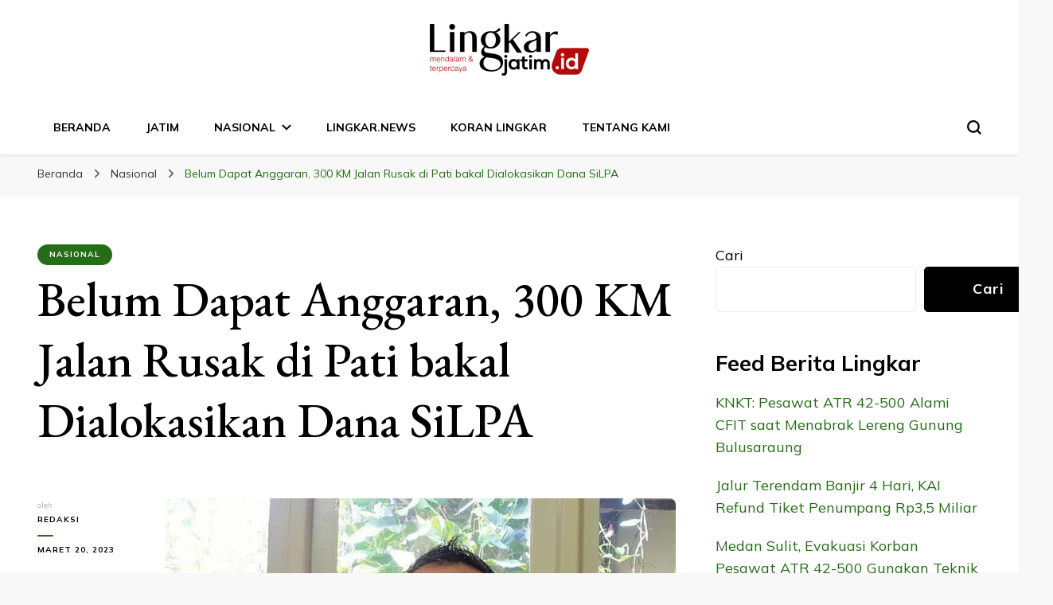

--- FILE ---
content_type: text/html; charset=UTF-8
request_url: https://lingkarjatim.id/nasional/belum-dapat-anggaran-300-km-jalan-rusak-di-pati-bakal-dialokasikan-dana-silpa/
body_size: 23766
content:
    <!DOCTYPE html>
    <html lang="id" prefix="og: https://ogp.me/ns#">
    <head itemscope itemtype="http://schema.org/WebSite">
	    <meta charset="UTF-8">
    <meta name="viewport" content="width=device-width, initial-scale=1">
    <link rel="profile" href="http://gmpg.org/xfn/11">
    <script type="text/javascript">
/* <![CDATA[ */
(()=>{var e={};e.g=function(){if("object"==typeof globalThis)return globalThis;try{return this||new Function("return this")()}catch(e){if("object"==typeof window)return window}}(),function({ampUrl:n,isCustomizePreview:t,isAmpDevMode:r,noampQueryVarName:o,noampQueryVarValue:s,disabledStorageKey:i,mobileUserAgents:a,regexRegex:c}){if("undefined"==typeof sessionStorage)return;const d=new RegExp(c);if(!a.some((e=>{const n=e.match(d);return!(!n||!new RegExp(n[1],n[2]).test(navigator.userAgent))||navigator.userAgent.includes(e)})))return;e.g.addEventListener("DOMContentLoaded",(()=>{const e=document.getElementById("amp-mobile-version-switcher");if(!e)return;e.hidden=!1;const n=e.querySelector("a[href]");n&&n.addEventListener("click",(()=>{sessionStorage.removeItem(i)}))}));const g=r&&["paired-browsing-non-amp","paired-browsing-amp"].includes(window.name);if(sessionStorage.getItem(i)||t||g)return;const u=new URL(location.href),m=new URL(n);m.hash=u.hash,u.searchParams.has(o)&&s===u.searchParams.get(o)?sessionStorage.setItem(i,"1"):m.href!==u.href&&(window.stop(),location.replace(m.href))}({"ampUrl":"https:\/\/lingkarjatim.id\/nasional\/belum-dapat-anggaran-300-km-jalan-rusak-di-pati-bakal-dialokasikan-dana-silpa\/?amp=1","noampQueryVarName":"noamp","noampQueryVarValue":"mobile","disabledStorageKey":"amp_mobile_redirect_disabled","mobileUserAgents":["Mobile","Android","Silk\/","Kindle","BlackBerry","Opera Mini","Opera Mobi"],"regexRegex":"^\\\/((?:.|\\n)+)\\\/([i]*)$","isCustomizePreview":false,"isAmpDevMode":false})})();
/* ]]> */
</script>

<!-- Optimasi Mesin Pencari oleh Rank Math - https://rankmath.com/ -->
<title>Belum Dapat Anggaran, 300 KM Jalan Rusak di Pati bakal Dialokasikan Dana SiLPA - LINGKAR JATIM</title>
<meta name="description" content="PATI, Lingkar.news – Kondisi jalan di beberapa ruas jalan di wilayah Kabupaten Pati, Jawa Tengah, saat ini banyak yang rusak dan berlubang. Hal ini banyak"/>
<meta name="robots" content="follow, index, max-snippet:-1, max-video-preview:-1, max-image-preview:large"/>
<link rel="canonical" href="https://lingkarjatim.id/nasional/belum-dapat-anggaran-300-km-jalan-rusak-di-pati-bakal-dialokasikan-dana-silpa/" />
<meta property="og:locale" content="id_ID" />
<meta property="og:type" content="article" />
<meta property="og:title" content="Belum Dapat Anggaran, 300 KM Jalan Rusak di Pati bakal Dialokasikan Dana SiLPA - LINGKAR JATIM" />
<meta property="og:description" content="PATI, Lingkar.news – Kondisi jalan di beberapa ruas jalan di wilayah Kabupaten Pati, Jawa Tengah, saat ini banyak yang rusak dan berlubang. Hal ini banyak" />
<meta property="og:url" content="https://lingkarjatim.id/nasional/belum-dapat-anggaran-300-km-jalan-rusak-di-pati-bakal-dialokasikan-dana-silpa/" />
<meta property="og:site_name" content="lingkarjatim.id" />
<meta property="article:publisher" content="https://www.facebook.com/lingkarjateng.id" />
<meta property="article:tag" content="Berita Jatim" />
<meta property="article:tag" content="Jatim hari Ini" />
<meta property="article:tag" content="Lingkar Jatim" />
<meta property="article:section" content="Nasional" />
<meta property="og:image" content="https://lingkarjatim.id/wp-content/uploads/2023/03/Belum-Dapat-Anggaran-300-KM-Ruas-Jalan-di-Pati-Masih-Rusak.jpg" />
<meta property="og:image:secure_url" content="https://lingkarjatim.id/wp-content/uploads/2023/03/Belum-Dapat-Anggaran-300-KM-Ruas-Jalan-di-Pati-Masih-Rusak.jpg" />
<meta property="og:image:width" content="750" />
<meta property="og:image:height" content="536" />
<meta property="og:image:alt" content="Belum Dapat Anggaran, 300 KM Jalan Rusak di Pati bakal Dialokasikan Dana SiLPA" />
<meta property="og:image:type" content="image/jpeg" />
<meta property="article:published_time" content="2023-03-20T22:03:35+07:00" />
<meta name="twitter:card" content="summary_large_image" />
<meta name="twitter:title" content="Belum Dapat Anggaran, 300 KM Jalan Rusak di Pati bakal Dialokasikan Dana SiLPA - LINGKAR JATIM" />
<meta name="twitter:description" content="PATI, Lingkar.news – Kondisi jalan di beberapa ruas jalan di wilayah Kabupaten Pati, Jawa Tengah, saat ini banyak yang rusak dan berlubang. Hal ini banyak" />
<meta name="twitter:image" content="https://lingkarjatim.id/wp-content/uploads/2023/03/Belum-Dapat-Anggaran-300-KM-Ruas-Jalan-di-Pati-Masih-Rusak.jpg" />
<meta name="twitter:label1" content="Ditulis oleh" />
<meta name="twitter:data1" content="Redaksi" />
<meta name="twitter:label2" content="Waktunya membaca" />
<meta name="twitter:data2" content="1 menit" />
<script type="application/ld+json" class="rank-math-schema">{"@context":"https://schema.org","@graph":[{"@type":"Place","@id":"https://lingkarjatim.id/#place","geo":{"@type":"GeoCoordinates","latitude":"-6.9689556","longitude":"111.4168525"},"hasMap":"https://www.google.com/maps/search/?api=1&amp;query=-6.9689556,111.4168525","address":{"@type":"PostalAddress","streetAddress":"Jl. G.Sumbing No.1, Tempelan, Kecamatan Blora","addressLocality":"Kabupaten Blora","addressRegion":"Jawa Tengah","postalCode":"58211","addressCountry":"Indonesia"}},{"@type":["NewsMediaOrganization","Organization"],"@id":"https://lingkarjatim.id/#organization","name":"PT. Lingkar Madani Pers","url":"https://lingkarjatim.id","sameAs":["https://www.facebook.com/lingkarjateng.id"],"email":"seolingkarmedia@gmail.com","address":{"@type":"PostalAddress","streetAddress":"Jl. G.Sumbing No.1, Tempelan, Kecamatan Blora","addressLocality":"Kabupaten Blora","addressRegion":"Jawa Tengah","postalCode":"58211","addressCountry":"Indonesia"},"logo":{"@type":"ImageObject","@id":"https://lingkarjatim.id/#logo","url":"https://lingkarjatim.id/wp-content/uploads/2023/02/cropped-logo-lingkarjatim.png","contentUrl":"https://lingkarjatim.id/wp-content/uploads/2023/02/cropped-logo-lingkarjatim.png","caption":"lingkarjatim.id","inLanguage":"id","width":"200","height":"65"},"contactPoint":[{"@type":"ContactPoint","telephone":"+6285755448567","contactType":"sales"}],"location":{"@id":"https://lingkarjatim.id/#place"}},{"@type":"WebSite","@id":"https://lingkarjatim.id/#website","url":"https://lingkarjatim.id","name":"lingkarjatim.id","alternateName":"Lingkar","publisher":{"@id":"https://lingkarjatim.id/#organization"},"inLanguage":"id"},{"@type":"ImageObject","@id":"https://lingkarjatim.id/wp-content/uploads/2023/03/Belum-Dapat-Anggaran-300-KM-Ruas-Jalan-di-Pati-Masih-Rusak.jpg","url":"https://lingkarjatim.id/wp-content/uploads/2023/03/Belum-Dapat-Anggaran-300-KM-Ruas-Jalan-di-Pati-Masih-Rusak.jpg","width":"750","height":"536","inLanguage":"id"},{"@type":"BreadcrumbList","@id":"https://lingkarjatim.id/nasional/belum-dapat-anggaran-300-km-jalan-rusak-di-pati-bakal-dialokasikan-dana-silpa/#breadcrumb","itemListElement":[{"@type":"ListItem","position":"1","item":{"@id":"https://lingkarjatim.id","name":"Home"}},{"@type":"ListItem","position":"2","item":{"@id":"https://lingkarjatim.id/nasional/","name":"Nasional"}},{"@type":"ListItem","position":"3","item":{"@id":"https://lingkarjatim.id/nasional/belum-dapat-anggaran-300-km-jalan-rusak-di-pati-bakal-dialokasikan-dana-silpa/","name":"Belum Dapat Anggaran, 300 KM Jalan Rusak di Pati bakal Dialokasikan Dana SiLPA"}}]},{"@type":"WebPage","@id":"https://lingkarjatim.id/nasional/belum-dapat-anggaran-300-km-jalan-rusak-di-pati-bakal-dialokasikan-dana-silpa/#webpage","url":"https://lingkarjatim.id/nasional/belum-dapat-anggaran-300-km-jalan-rusak-di-pati-bakal-dialokasikan-dana-silpa/","name":"Belum Dapat Anggaran, 300 KM Jalan Rusak di Pati bakal Dialokasikan Dana SiLPA - LINGKAR JATIM","datePublished":"2023-03-20T22:03:35+07:00","dateModified":"2023-03-20T22:03:35+07:00","isPartOf":{"@id":"https://lingkarjatim.id/#website"},"primaryImageOfPage":{"@id":"https://lingkarjatim.id/wp-content/uploads/2023/03/Belum-Dapat-Anggaran-300-KM-Ruas-Jalan-di-Pati-Masih-Rusak.jpg"},"inLanguage":"id","breadcrumb":{"@id":"https://lingkarjatim.id/nasional/belum-dapat-anggaran-300-km-jalan-rusak-di-pati-bakal-dialokasikan-dana-silpa/#breadcrumb"}},{"@type":"Person","@id":"https://lingkarjatim.id/author/anasmakrufgmail-com/","name":"Redaksi","url":"https://lingkarjatim.id/author/anasmakrufgmail-com/","image":{"@type":"ImageObject","@id":"https://secure.gravatar.com/avatar/2acd1788dce4a1572e61f34a5e02fa7e8cdc4a2f2eaa5c81d93f2fa98dfad430?s=96&amp;d=mm&amp;r=g","url":"https://secure.gravatar.com/avatar/2acd1788dce4a1572e61f34a5e02fa7e8cdc4a2f2eaa5c81d93f2fa98dfad430?s=96&amp;d=mm&amp;r=g","caption":"Redaksi","inLanguage":"id"},"sameAs":["http://lingkarjatim.id"],"worksFor":{"@id":"https://lingkarjatim.id/#organization"}},{"@type":"NewsArticle","headline":"Belum Dapat Anggaran, 300 KM Jalan Rusak di Pati bakal Dialokasikan Dana SiLPA - LINGKAR JATIM","datePublished":"2023-03-20T22:03:35+07:00","dateModified":"2023-03-20T22:03:35+07:00","articleSection":"Nasional","author":{"@id":"https://lingkarjatim.id/author/anasmakrufgmail-com/","name":"Redaksi"},"publisher":{"@id":"https://lingkarjatim.id/#organization"},"description":"PATI, Lingkar.news \u2013\u00a0Kondisi\u00a0jalan\u00a0di beberapa ruas\u00a0jalan\u00a0di wilayah Kabupaten Pati, Jawa Tengah, saat ini banyak yang rusak dan berlubang. Hal ini banyak","name":"Belum Dapat Anggaran, 300 KM Jalan Rusak di Pati bakal Dialokasikan Dana SiLPA - LINGKAR JATIM","@id":"https://lingkarjatim.id/nasional/belum-dapat-anggaran-300-km-jalan-rusak-di-pati-bakal-dialokasikan-dana-silpa/#richSnippet","isPartOf":{"@id":"https://lingkarjatim.id/nasional/belum-dapat-anggaran-300-km-jalan-rusak-di-pati-bakal-dialokasikan-dana-silpa/#webpage"},"image":{"@id":"https://lingkarjatim.id/wp-content/uploads/2023/03/Belum-Dapat-Anggaran-300-KM-Ruas-Jalan-di-Pati-Masih-Rusak.jpg"},"inLanguage":"id","mainEntityOfPage":{"@id":"https://lingkarjatim.id/nasional/belum-dapat-anggaran-300-km-jalan-rusak-di-pati-bakal-dialokasikan-dana-silpa/#webpage"}}]}</script>
<!-- /Plugin WordPress Rank Math SEO -->

<link rel='dns-prefetch' href='//stats.wp.com' />
<link rel='dns-prefetch' href='//fonts.googleapis.com' />
<link rel="alternate" type="application/rss+xml" title="LINGKAR JATIM &raquo; Feed" href="https://lingkarjatim.id/feed/" />
<link rel="alternate" type="application/rss+xml" title="LINGKAR JATIM &raquo; Umpan Komentar" href="https://lingkarjatim.id/comments/feed/" />
<link rel="alternate" title="oEmbed (JSON)" type="application/json+oembed" href="https://lingkarjatim.id/wp-json/oembed/1.0/embed?url=https%3A%2F%2Flingkarjatim.id%2Fnasional%2Fbelum-dapat-anggaran-300-km-jalan-rusak-di-pati-bakal-dialokasikan-dana-silpa%2F" />
<link rel="alternate" title="oEmbed (XML)" type="text/xml+oembed" href="https://lingkarjatim.id/wp-json/oembed/1.0/embed?url=https%3A%2F%2Flingkarjatim.id%2Fnasional%2Fbelum-dapat-anggaran-300-km-jalan-rusak-di-pati-bakal-dialokasikan-dana-silpa%2F&#038;format=xml" />
<style id='wp-img-auto-sizes-contain-inline-css' type='text/css'>
img:is([sizes=auto i],[sizes^="auto," i]){contain-intrinsic-size:3000px 1500px}
/*# sourceURL=wp-img-auto-sizes-contain-inline-css */
</style>
<style id='wp-emoji-styles-inline-css' type='text/css'>

	img.wp-smiley, img.emoji {
		display: inline !important;
		border: none !important;
		box-shadow: none !important;
		height: 1em !important;
		width: 1em !important;
		margin: 0 0.07em !important;
		vertical-align: -0.1em !important;
		background: none !important;
		padding: 0 !important;
	}
/*# sourceURL=wp-emoji-styles-inline-css */
</style>
<style id='wp-block-library-inline-css' type='text/css'>
:root{--wp-block-synced-color:#7a00df;--wp-block-synced-color--rgb:122,0,223;--wp-bound-block-color:var(--wp-block-synced-color);--wp-editor-canvas-background:#ddd;--wp-admin-theme-color:#007cba;--wp-admin-theme-color--rgb:0,124,186;--wp-admin-theme-color-darker-10:#006ba1;--wp-admin-theme-color-darker-10--rgb:0,107,160.5;--wp-admin-theme-color-darker-20:#005a87;--wp-admin-theme-color-darker-20--rgb:0,90,135;--wp-admin-border-width-focus:2px}@media (min-resolution:192dpi){:root{--wp-admin-border-width-focus:1.5px}}.wp-element-button{cursor:pointer}:root .has-very-light-gray-background-color{background-color:#eee}:root .has-very-dark-gray-background-color{background-color:#313131}:root .has-very-light-gray-color{color:#eee}:root .has-very-dark-gray-color{color:#313131}:root .has-vivid-green-cyan-to-vivid-cyan-blue-gradient-background{background:linear-gradient(135deg,#00d084,#0693e3)}:root .has-purple-crush-gradient-background{background:linear-gradient(135deg,#34e2e4,#4721fb 50%,#ab1dfe)}:root .has-hazy-dawn-gradient-background{background:linear-gradient(135deg,#faaca8,#dad0ec)}:root .has-subdued-olive-gradient-background{background:linear-gradient(135deg,#fafae1,#67a671)}:root .has-atomic-cream-gradient-background{background:linear-gradient(135deg,#fdd79a,#004a59)}:root .has-nightshade-gradient-background{background:linear-gradient(135deg,#330968,#31cdcf)}:root .has-midnight-gradient-background{background:linear-gradient(135deg,#020381,#2874fc)}:root{--wp--preset--font-size--normal:16px;--wp--preset--font-size--huge:42px}.has-regular-font-size{font-size:1em}.has-larger-font-size{font-size:2.625em}.has-normal-font-size{font-size:var(--wp--preset--font-size--normal)}.has-huge-font-size{font-size:var(--wp--preset--font-size--huge)}.has-text-align-center{text-align:center}.has-text-align-left{text-align:left}.has-text-align-right{text-align:right}.has-fit-text{white-space:nowrap!important}#end-resizable-editor-section{display:none}.aligncenter{clear:both}.items-justified-left{justify-content:flex-start}.items-justified-center{justify-content:center}.items-justified-right{justify-content:flex-end}.items-justified-space-between{justify-content:space-between}.screen-reader-text{border:0;clip-path:inset(50%);height:1px;margin:-1px;overflow:hidden;padding:0;position:absolute;width:1px;word-wrap:normal!important}.screen-reader-text:focus{background-color:#ddd;clip-path:none;color:#444;display:block;font-size:1em;height:auto;left:5px;line-height:normal;padding:15px 23px 14px;text-decoration:none;top:5px;width:auto;z-index:100000}html :where(.has-border-color){border-style:solid}html :where([style*=border-top-color]){border-top-style:solid}html :where([style*=border-right-color]){border-right-style:solid}html :where([style*=border-bottom-color]){border-bottom-style:solid}html :where([style*=border-left-color]){border-left-style:solid}html :where([style*=border-width]){border-style:solid}html :where([style*=border-top-width]){border-top-style:solid}html :where([style*=border-right-width]){border-right-style:solid}html :where([style*=border-bottom-width]){border-bottom-style:solid}html :where([style*=border-left-width]){border-left-style:solid}html :where(img[class*=wp-image-]){height:auto;max-width:100%}:where(figure){margin:0 0 1em}html :where(.is-position-sticky){--wp-admin--admin-bar--position-offset:var(--wp-admin--admin-bar--height,0px)}@media screen and (max-width:600px){html :where(.is-position-sticky){--wp-admin--admin-bar--position-offset:0px}}

/*# sourceURL=wp-block-library-inline-css */
</style><style id='wp-block-archives-inline-css' type='text/css'>
.wp-block-archives{box-sizing:border-box}.wp-block-archives-dropdown label{display:block}
/*# sourceURL=https://lingkarjatim.id/wp-includes/blocks/archives/style.min.css */
</style>
<style id='wp-block-heading-inline-css' type='text/css'>
h1:where(.wp-block-heading).has-background,h2:where(.wp-block-heading).has-background,h3:where(.wp-block-heading).has-background,h4:where(.wp-block-heading).has-background,h5:where(.wp-block-heading).has-background,h6:where(.wp-block-heading).has-background{padding:1.25em 2.375em}h1.has-text-align-left[style*=writing-mode]:where([style*=vertical-lr]),h1.has-text-align-right[style*=writing-mode]:where([style*=vertical-rl]),h2.has-text-align-left[style*=writing-mode]:where([style*=vertical-lr]),h2.has-text-align-right[style*=writing-mode]:where([style*=vertical-rl]),h3.has-text-align-left[style*=writing-mode]:where([style*=vertical-lr]),h3.has-text-align-right[style*=writing-mode]:where([style*=vertical-rl]),h4.has-text-align-left[style*=writing-mode]:where([style*=vertical-lr]),h4.has-text-align-right[style*=writing-mode]:where([style*=vertical-rl]),h5.has-text-align-left[style*=writing-mode]:where([style*=vertical-lr]),h5.has-text-align-right[style*=writing-mode]:where([style*=vertical-rl]),h6.has-text-align-left[style*=writing-mode]:where([style*=vertical-lr]),h6.has-text-align-right[style*=writing-mode]:where([style*=vertical-rl]){rotate:180deg}
/*# sourceURL=https://lingkarjatim.id/wp-includes/blocks/heading/style.min.css */
</style>
<style id='wp-block-latest-posts-inline-css' type='text/css'>
.wp-block-latest-posts{box-sizing:border-box}.wp-block-latest-posts.alignleft{margin-right:2em}.wp-block-latest-posts.alignright{margin-left:2em}.wp-block-latest-posts.wp-block-latest-posts__list{list-style:none}.wp-block-latest-posts.wp-block-latest-posts__list li{clear:both;overflow-wrap:break-word}.wp-block-latest-posts.is-grid{display:flex;flex-wrap:wrap}.wp-block-latest-posts.is-grid li{margin:0 1.25em 1.25em 0;width:100%}@media (min-width:600px){.wp-block-latest-posts.columns-2 li{width:calc(50% - .625em)}.wp-block-latest-posts.columns-2 li:nth-child(2n){margin-right:0}.wp-block-latest-posts.columns-3 li{width:calc(33.33333% - .83333em)}.wp-block-latest-posts.columns-3 li:nth-child(3n){margin-right:0}.wp-block-latest-posts.columns-4 li{width:calc(25% - .9375em)}.wp-block-latest-posts.columns-4 li:nth-child(4n){margin-right:0}.wp-block-latest-posts.columns-5 li{width:calc(20% - 1em)}.wp-block-latest-posts.columns-5 li:nth-child(5n){margin-right:0}.wp-block-latest-posts.columns-6 li{width:calc(16.66667% - 1.04167em)}.wp-block-latest-posts.columns-6 li:nth-child(6n){margin-right:0}}:root :where(.wp-block-latest-posts.is-grid){padding:0}:root :where(.wp-block-latest-posts.wp-block-latest-posts__list){padding-left:0}.wp-block-latest-posts__post-author,.wp-block-latest-posts__post-date{display:block;font-size:.8125em}.wp-block-latest-posts__post-excerpt,.wp-block-latest-posts__post-full-content{margin-bottom:1em;margin-top:.5em}.wp-block-latest-posts__featured-image a{display:inline-block}.wp-block-latest-posts__featured-image img{height:auto;max-width:100%;width:auto}.wp-block-latest-posts__featured-image.alignleft{float:left;margin-right:1em}.wp-block-latest-posts__featured-image.alignright{float:right;margin-left:1em}.wp-block-latest-posts__featured-image.aligncenter{margin-bottom:1em;text-align:center}
/*# sourceURL=https://lingkarjatim.id/wp-includes/blocks/latest-posts/style.min.css */
</style>
<style id='wp-block-rss-inline-css' type='text/css'>
ul.wp-block-rss.alignleft{margin-right:2em}ul.wp-block-rss.alignright{margin-left:2em}ul.wp-block-rss.is-grid{display:flex;flex-wrap:wrap;padding:0}ul.wp-block-rss.is-grid li{margin:0 1em 1em 0;width:100%}@media (min-width:600px){ul.wp-block-rss.columns-2 li{width:calc(50% - 1em)}ul.wp-block-rss.columns-3 li{width:calc(33.33333% - 1em)}ul.wp-block-rss.columns-4 li{width:calc(25% - 1em)}ul.wp-block-rss.columns-5 li{width:calc(20% - 1em)}ul.wp-block-rss.columns-6 li{width:calc(16.66667% - 1em)}}.wp-block-rss__item-author,.wp-block-rss__item-publish-date{display:block;font-size:.8125em}.wp-block-rss{box-sizing:border-box;list-style:none;padding:0}
/*# sourceURL=https://lingkarjatim.id/wp-includes/blocks/rss/style.min.css */
</style>
<style id='wp-block-search-inline-css' type='text/css'>
.wp-block-search__button{margin-left:10px;word-break:normal}.wp-block-search__button.has-icon{line-height:0}.wp-block-search__button svg{height:1.25em;min-height:24px;min-width:24px;width:1.25em;fill:currentColor;vertical-align:text-bottom}:where(.wp-block-search__button){border:1px solid #ccc;padding:6px 10px}.wp-block-search__inside-wrapper{display:flex;flex:auto;flex-wrap:nowrap;max-width:100%}.wp-block-search__label{width:100%}.wp-block-search.wp-block-search__button-only .wp-block-search__button{box-sizing:border-box;display:flex;flex-shrink:0;justify-content:center;margin-left:0;max-width:100%}.wp-block-search.wp-block-search__button-only .wp-block-search__inside-wrapper{min-width:0!important;transition-property:width}.wp-block-search.wp-block-search__button-only .wp-block-search__input{flex-basis:100%;transition-duration:.3s}.wp-block-search.wp-block-search__button-only.wp-block-search__searchfield-hidden,.wp-block-search.wp-block-search__button-only.wp-block-search__searchfield-hidden .wp-block-search__inside-wrapper{overflow:hidden}.wp-block-search.wp-block-search__button-only.wp-block-search__searchfield-hidden .wp-block-search__input{border-left-width:0!important;border-right-width:0!important;flex-basis:0;flex-grow:0;margin:0;min-width:0!important;padding-left:0!important;padding-right:0!important;width:0!important}:where(.wp-block-search__input){appearance:none;border:1px solid #949494;flex-grow:1;font-family:inherit;font-size:inherit;font-style:inherit;font-weight:inherit;letter-spacing:inherit;line-height:inherit;margin-left:0;margin-right:0;min-width:3rem;padding:8px;text-decoration:unset!important;text-transform:inherit}:where(.wp-block-search__button-inside .wp-block-search__inside-wrapper){background-color:#fff;border:1px solid #949494;box-sizing:border-box;padding:4px}:where(.wp-block-search__button-inside .wp-block-search__inside-wrapper) .wp-block-search__input{border:none;border-radius:0;padding:0 4px}:where(.wp-block-search__button-inside .wp-block-search__inside-wrapper) .wp-block-search__input:focus{outline:none}:where(.wp-block-search__button-inside .wp-block-search__inside-wrapper) :where(.wp-block-search__button){padding:4px 8px}.wp-block-search.aligncenter .wp-block-search__inside-wrapper{margin:auto}.wp-block[data-align=right] .wp-block-search.wp-block-search__button-only .wp-block-search__inside-wrapper{float:right}
/*# sourceURL=https://lingkarjatim.id/wp-includes/blocks/search/style.min.css */
</style>
<style id='wp-block-group-inline-css' type='text/css'>
.wp-block-group{box-sizing:border-box}:where(.wp-block-group.wp-block-group-is-layout-constrained){position:relative}
/*# sourceURL=https://lingkarjatim.id/wp-includes/blocks/group/style.min.css */
</style>
<style id='global-styles-inline-css' type='text/css'>
:root{--wp--preset--aspect-ratio--square: 1;--wp--preset--aspect-ratio--4-3: 4/3;--wp--preset--aspect-ratio--3-4: 3/4;--wp--preset--aspect-ratio--3-2: 3/2;--wp--preset--aspect-ratio--2-3: 2/3;--wp--preset--aspect-ratio--16-9: 16/9;--wp--preset--aspect-ratio--9-16: 9/16;--wp--preset--color--black: #000000;--wp--preset--color--cyan-bluish-gray: #abb8c3;--wp--preset--color--white: #ffffff;--wp--preset--color--pale-pink: #f78da7;--wp--preset--color--vivid-red: #cf2e2e;--wp--preset--color--luminous-vivid-orange: #ff6900;--wp--preset--color--luminous-vivid-amber: #fcb900;--wp--preset--color--light-green-cyan: #7bdcb5;--wp--preset--color--vivid-green-cyan: #00d084;--wp--preset--color--pale-cyan-blue: #8ed1fc;--wp--preset--color--vivid-cyan-blue: #0693e3;--wp--preset--color--vivid-purple: #9b51e0;--wp--preset--gradient--vivid-cyan-blue-to-vivid-purple: linear-gradient(135deg,rgb(6,147,227) 0%,rgb(155,81,224) 100%);--wp--preset--gradient--light-green-cyan-to-vivid-green-cyan: linear-gradient(135deg,rgb(122,220,180) 0%,rgb(0,208,130) 100%);--wp--preset--gradient--luminous-vivid-amber-to-luminous-vivid-orange: linear-gradient(135deg,rgb(252,185,0) 0%,rgb(255,105,0) 100%);--wp--preset--gradient--luminous-vivid-orange-to-vivid-red: linear-gradient(135deg,rgb(255,105,0) 0%,rgb(207,46,46) 100%);--wp--preset--gradient--very-light-gray-to-cyan-bluish-gray: linear-gradient(135deg,rgb(238,238,238) 0%,rgb(169,184,195) 100%);--wp--preset--gradient--cool-to-warm-spectrum: linear-gradient(135deg,rgb(74,234,220) 0%,rgb(151,120,209) 20%,rgb(207,42,186) 40%,rgb(238,44,130) 60%,rgb(251,105,98) 80%,rgb(254,248,76) 100%);--wp--preset--gradient--blush-light-purple: linear-gradient(135deg,rgb(255,206,236) 0%,rgb(152,150,240) 100%);--wp--preset--gradient--blush-bordeaux: linear-gradient(135deg,rgb(254,205,165) 0%,rgb(254,45,45) 50%,rgb(107,0,62) 100%);--wp--preset--gradient--luminous-dusk: linear-gradient(135deg,rgb(255,203,112) 0%,rgb(199,81,192) 50%,rgb(65,88,208) 100%);--wp--preset--gradient--pale-ocean: linear-gradient(135deg,rgb(255,245,203) 0%,rgb(182,227,212) 50%,rgb(51,167,181) 100%);--wp--preset--gradient--electric-grass: linear-gradient(135deg,rgb(202,248,128) 0%,rgb(113,206,126) 100%);--wp--preset--gradient--midnight: linear-gradient(135deg,rgb(2,3,129) 0%,rgb(40,116,252) 100%);--wp--preset--font-size--small: 13px;--wp--preset--font-size--medium: 20px;--wp--preset--font-size--large: 36px;--wp--preset--font-size--x-large: 42px;--wp--preset--spacing--20: 0.44rem;--wp--preset--spacing--30: 0.67rem;--wp--preset--spacing--40: 1rem;--wp--preset--spacing--50: 1.5rem;--wp--preset--spacing--60: 2.25rem;--wp--preset--spacing--70: 3.38rem;--wp--preset--spacing--80: 5.06rem;--wp--preset--shadow--natural: 6px 6px 9px rgba(0, 0, 0, 0.2);--wp--preset--shadow--deep: 12px 12px 50px rgba(0, 0, 0, 0.4);--wp--preset--shadow--sharp: 6px 6px 0px rgba(0, 0, 0, 0.2);--wp--preset--shadow--outlined: 6px 6px 0px -3px rgb(255, 255, 255), 6px 6px rgb(0, 0, 0);--wp--preset--shadow--crisp: 6px 6px 0px rgb(0, 0, 0);}:where(.is-layout-flex){gap: 0.5em;}:where(.is-layout-grid){gap: 0.5em;}body .is-layout-flex{display: flex;}.is-layout-flex{flex-wrap: wrap;align-items: center;}.is-layout-flex > :is(*, div){margin: 0;}body .is-layout-grid{display: grid;}.is-layout-grid > :is(*, div){margin: 0;}:where(.wp-block-columns.is-layout-flex){gap: 2em;}:where(.wp-block-columns.is-layout-grid){gap: 2em;}:where(.wp-block-post-template.is-layout-flex){gap: 1.25em;}:where(.wp-block-post-template.is-layout-grid){gap: 1.25em;}.has-black-color{color: var(--wp--preset--color--black) !important;}.has-cyan-bluish-gray-color{color: var(--wp--preset--color--cyan-bluish-gray) !important;}.has-white-color{color: var(--wp--preset--color--white) !important;}.has-pale-pink-color{color: var(--wp--preset--color--pale-pink) !important;}.has-vivid-red-color{color: var(--wp--preset--color--vivid-red) !important;}.has-luminous-vivid-orange-color{color: var(--wp--preset--color--luminous-vivid-orange) !important;}.has-luminous-vivid-amber-color{color: var(--wp--preset--color--luminous-vivid-amber) !important;}.has-light-green-cyan-color{color: var(--wp--preset--color--light-green-cyan) !important;}.has-vivid-green-cyan-color{color: var(--wp--preset--color--vivid-green-cyan) !important;}.has-pale-cyan-blue-color{color: var(--wp--preset--color--pale-cyan-blue) !important;}.has-vivid-cyan-blue-color{color: var(--wp--preset--color--vivid-cyan-blue) !important;}.has-vivid-purple-color{color: var(--wp--preset--color--vivid-purple) !important;}.has-black-background-color{background-color: var(--wp--preset--color--black) !important;}.has-cyan-bluish-gray-background-color{background-color: var(--wp--preset--color--cyan-bluish-gray) !important;}.has-white-background-color{background-color: var(--wp--preset--color--white) !important;}.has-pale-pink-background-color{background-color: var(--wp--preset--color--pale-pink) !important;}.has-vivid-red-background-color{background-color: var(--wp--preset--color--vivid-red) !important;}.has-luminous-vivid-orange-background-color{background-color: var(--wp--preset--color--luminous-vivid-orange) !important;}.has-luminous-vivid-amber-background-color{background-color: var(--wp--preset--color--luminous-vivid-amber) !important;}.has-light-green-cyan-background-color{background-color: var(--wp--preset--color--light-green-cyan) !important;}.has-vivid-green-cyan-background-color{background-color: var(--wp--preset--color--vivid-green-cyan) !important;}.has-pale-cyan-blue-background-color{background-color: var(--wp--preset--color--pale-cyan-blue) !important;}.has-vivid-cyan-blue-background-color{background-color: var(--wp--preset--color--vivid-cyan-blue) !important;}.has-vivid-purple-background-color{background-color: var(--wp--preset--color--vivid-purple) !important;}.has-black-border-color{border-color: var(--wp--preset--color--black) !important;}.has-cyan-bluish-gray-border-color{border-color: var(--wp--preset--color--cyan-bluish-gray) !important;}.has-white-border-color{border-color: var(--wp--preset--color--white) !important;}.has-pale-pink-border-color{border-color: var(--wp--preset--color--pale-pink) !important;}.has-vivid-red-border-color{border-color: var(--wp--preset--color--vivid-red) !important;}.has-luminous-vivid-orange-border-color{border-color: var(--wp--preset--color--luminous-vivid-orange) !important;}.has-luminous-vivid-amber-border-color{border-color: var(--wp--preset--color--luminous-vivid-amber) !important;}.has-light-green-cyan-border-color{border-color: var(--wp--preset--color--light-green-cyan) !important;}.has-vivid-green-cyan-border-color{border-color: var(--wp--preset--color--vivid-green-cyan) !important;}.has-pale-cyan-blue-border-color{border-color: var(--wp--preset--color--pale-cyan-blue) !important;}.has-vivid-cyan-blue-border-color{border-color: var(--wp--preset--color--vivid-cyan-blue) !important;}.has-vivid-purple-border-color{border-color: var(--wp--preset--color--vivid-purple) !important;}.has-vivid-cyan-blue-to-vivid-purple-gradient-background{background: var(--wp--preset--gradient--vivid-cyan-blue-to-vivid-purple) !important;}.has-light-green-cyan-to-vivid-green-cyan-gradient-background{background: var(--wp--preset--gradient--light-green-cyan-to-vivid-green-cyan) !important;}.has-luminous-vivid-amber-to-luminous-vivid-orange-gradient-background{background: var(--wp--preset--gradient--luminous-vivid-amber-to-luminous-vivid-orange) !important;}.has-luminous-vivid-orange-to-vivid-red-gradient-background{background: var(--wp--preset--gradient--luminous-vivid-orange-to-vivid-red) !important;}.has-very-light-gray-to-cyan-bluish-gray-gradient-background{background: var(--wp--preset--gradient--very-light-gray-to-cyan-bluish-gray) !important;}.has-cool-to-warm-spectrum-gradient-background{background: var(--wp--preset--gradient--cool-to-warm-spectrum) !important;}.has-blush-light-purple-gradient-background{background: var(--wp--preset--gradient--blush-light-purple) !important;}.has-blush-bordeaux-gradient-background{background: var(--wp--preset--gradient--blush-bordeaux) !important;}.has-luminous-dusk-gradient-background{background: var(--wp--preset--gradient--luminous-dusk) !important;}.has-pale-ocean-gradient-background{background: var(--wp--preset--gradient--pale-ocean) !important;}.has-electric-grass-gradient-background{background: var(--wp--preset--gradient--electric-grass) !important;}.has-midnight-gradient-background{background: var(--wp--preset--gradient--midnight) !important;}.has-small-font-size{font-size: var(--wp--preset--font-size--small) !important;}.has-medium-font-size{font-size: var(--wp--preset--font-size--medium) !important;}.has-large-font-size{font-size: var(--wp--preset--font-size--large) !important;}.has-x-large-font-size{font-size: var(--wp--preset--font-size--x-large) !important;}
/*# sourceURL=global-styles-inline-css */
</style>

<style id='classic-theme-styles-inline-css' type='text/css'>
/*! This file is auto-generated */
.wp-block-button__link{color:#fff;background-color:#32373c;border-radius:9999px;box-shadow:none;text-decoration:none;padding:calc(.667em + 2px) calc(1.333em + 2px);font-size:1.125em}.wp-block-file__button{background:#32373c;color:#fff;text-decoration:none}
/*# sourceURL=/wp-includes/css/classic-themes.min.css */
</style>
<link rel='stylesheet' id='owl-carousel-css' href='https://lingkarjatim.id/wp-content/themes/blossom-pin/css/owl.carousel.min.css?ver=2.2.1' type='text/css' media='all' />
<link crossorigin="anonymous" rel='stylesheet' id='blossom-pin-google-fonts-css' href='https://fonts.googleapis.com/css?family=Mulish%3A200%2C300%2Cregular%2C500%2C600%2C700%2C800%2C900%2C200italic%2C300italic%2Citalic%2C500italic%2C600italic%2C700italic%2C800italic%2C900italic%7CEB+Garamond%3Aregular%2C500%2C600%2C700%2C800%2Citalic%2C500italic%2C600italic%2C700italic%2C800italic%7CCormorant+Garamond%3Aregular' type='text/css' media='all' />
<link rel='stylesheet' id='blossom-pinit-parent-style-css' href='https://lingkarjatim.id/wp-content/themes/blossom-pin/style.css?ver=6.9' type='text/css' media='all' />
<link rel='stylesheet' id='blossom-pin-css' href='https://lingkarjatim.id/wp-content/themes/blossom-pinit/style.css?ver=1.0.5' type='text/css' media='all' />
<style id='blossom-pin-inline-css' type='text/css'>

    
    /*Typography*/

    body,
    button,
    input,
    select,
    optgroup,
    textarea,
    .woocommerce div.product .woocommerce-tabs .panel{
        font-family : Mulish;
        font-size   : 18px;        
    }
    
    .site-header .site-branding .site-title,
    .single-header .site-branding .site-title,
    .mobile-header .mobile-site-header .site-branding .site-title{
        font-family : Cormorant Garamond;
        font-weight : 400;
        font-style  : normal;
    }

    .newsletter-section .blossomthemes-email-newsletter-wrapper .text-holder h3,
    .newsletter-section .blossomthemes-email-newsletter-wrapper.bg-img .text-holder h3,
    .single .navigation .post-title,
    .woocommerce div.product .woocommerce-tabs .panel h2,
    .woocommerce div.product .product_title,
    #primary .post .entry-content blockquote cite, 
    #primary .page .entry-content blockquote cite{
        font-family : Mulish;
    }
    
    /*Color Scheme*/
    a, 
    .main-navigation ul li a:hover,
    .main-navigation ul .current-menu-item > a,
    .main-navigation ul li:hover > a, 
    .site-header .site-branding .site-title a:hover, 
    .site-header .social-networks ul li a:hover, 
    .banner-slider .item .text-holder .entry-title a:hover, 
    .blog #primary .post .entry-header .entry-title a:hover, 
    .blog #primary .post .entry-footer .read-more:hover, 
    .blog #primary .post .entry-footer .edit-link a:hover, 
    .blog #primary .post .bottom .posted-on a:hover, 
    .newsletter-section .social-networks ul li a:hover, 
    .instagram-section .profile-link:hover, 
    .search #primary .search-post .entry-header .entry-title a:hover,
     .archive #primary .post .entry-header .entry-title a:hover, 
     .search #primary .search-post .entry-footer .posted-on a:hover,
     .archive #primary .post .entry-footer .posted-on a:hover, 
     .single #primary .post .holder .meta-info .entry-meta a:hover, 
    .single-header .site-branding .site-title a:hover, 
    .single-header .social-networks ul li a:hover, 
    .comments-area .comment-body .text-holder .top .comment-metadata a:hover, 
    .comments-area .comment-body .text-holder .reply a:hover, 
    .recommended-post .post .entry-header .entry-title a:hover, 
    .error-wrapper .error-holder h3, 
    .widget_bttk_popular_post ul li .entry-header .entry-title a:hover,
     .widget_bttk_pro_recent_post ul li .entry-header .entry-title a:hover, 
     .widget_bttk_popular_post ul li .entry-header .entry-meta a:hover,
     .widget_bttk_pro_recent_post ul li .entry-header .entry-meta a:hover,
     .widget_bttk_popular_post .style-two li .entry-header .cat-links a:hover,
     .widget_bttk_pro_recent_post .style-two li .entry-header .cat-links a:hover,
     .widget_bttk_popular_post .style-three li .entry-header .cat-links a:hover,
     .widget_bttk_pro_recent_post .style-three li .entry-header .cat-links a:hover, 
     .widget_recent_entries ul li:before, 
     .widget_recent_entries ul li a:hover, 
    .widget_recent_comments ul li:before, 
    .widget_bttk_posts_category_slider_widget .carousel-title .cat-links a:hover, 
    .widget_bttk_posts_category_slider_widget .carousel-title .title a:hover, 
    .site-footer .footer-b .footer-nav ul li a:hover, 
    .single .navigation a:hover .post-title, 
    .page-template-blossom-portfolio .portfolio-holder .portfolio-sorting .is-checked, 
    .portfolio-item a:hover, 
    .single-blossom-portfolio .post-navigation .nav-previous a:hover,
     .single-blossom-portfolio .post-navigation .nav-next a:hover, 
     .mobile-header .mobile-site-header .site-branding .site-title a:hover, 
    .mobile-menu .main-navigation ul li:hover svg, 
    .main-navigation ul ul li a:hover, 
    .main-navigation ul ul li:hover > a, 
    .main-navigation ul ul .current-menu-item > a, 
    .main-navigation ul ul .current-menu-ancestor > a, 
    .main-navigation ul ul .current_page_item > a, 
    .main-navigation ul ul .current_page_ancestor > a, 
    .mobile-menu .main-navigation ul ul li a:hover,
    .mobile-menu .main-navigation ul ul li:hover > a, 
    .mobile-menu .social-networks ul li a:hover, 
    .site-main .blossom-portfolio .entry-title a:hover, 
    .site-main .blossom-portfolio .entry-footer .posted-on a:hover, 
    #crumbs a:hover, #crumbs .current a,
    .underline .entry-content a:hover{
        color: #256d17;
    }

    .blog #primary .post .entry-header .category a,
    .widget .widget-title::after,
    .widget_bttk_custom_categories ul li a:hover .post-count,
    .widget_blossomtheme_companion_cta_widget .text-holder .button-wrap .btn-cta,
    .widget_blossomtheme_featured_page_widget .text-holder .btn-readmore:hover,
    .widget_bttk_icon_text_widget .text-holder .btn-readmore:hover,
    .widget_bttk_image_text_widget ul li .btn-readmore:hover,
    .newsletter-section,
    .single .post-entry-header .category a,
    .single #primary .post .holder .meta-info .entry-meta .byline:after,
    .recommended-post .post .entry-header .category a,
    .search #primary .search-post .entry-header .category a,
    .archive #primary .post .entry-header .category a,
    .banner-slider .item .text-holder .category a,
    .back-to-top,
    .single-header .progress-bar,
    .widget_bttk_author_bio .readmore:hover,
    .banner-layout-two .text-holder .category a, 
    .banner-layout-two .text-holder .category span,
    .banner-layout-two .item,
    .banner .banner-caption .banner-link:hover,
    .banner-slider .item{
        background: #256d17;
    }

    .blog #primary .post .entry-footer .read-more:hover,
    .blog #primary .post .entry-footer .edit-link a:hover{
        border-bottom-color: #256d17;
        color: #256d17;
    }

    button:hover,
    input[type="button"]:hover,
    input[type="reset"]:hover,
    input[type="submit"]:hover,
    .error-wrapper .error-holder .btn-home a:hover,
    .posts-navigation .nav-next:hover,
    .posts-navigation .nav-previous:hover{
        background: #256d17;
        border-color: #256d17;
    }

    .blog #primary .post .entry-header .entry-title a, 
    .banner-layout-two .text-holder .entry-title a,
    .banner-slider .item .text-holder .entry-title a{
        background-image: linear-gradient(180deg, transparent 95%,  #256d17 0);
    }

    @media screen and (max-width: 1024px) {
        .main-navigation ul ul li a:hover, 
        .main-navigation ul ul li:hover > a, 
        .main-navigation ul ul .current-menu-item > a, 
        .main-navigation ul ul .current-menu-ancestor > a, 
        .main-navigation ul ul .current_page_item > a, 
        .main-navigation ul ul .current_page_ancestor > a {
            color: #256d17 !important;
        }
    }

    /*Typography*/
    .banner-slider .item .text-holder .entry-title,
    .blog #primary .post .entry-header .entry-title,
    .widget_bttk_popular_post ul li .entry-header .entry-title,
    .widget_bttk_pro_recent_post ul li .entry-header .entry-title,
    .blossomthemes-email-newsletter-wrapper.bg-img .text-holder h3,
    .widget_recent_entries ul li a,
    .widget_bttk_posts_category_slider_widget .carousel-title .title,
    .widget_recent_comments ul li a,
    .single .post-entry-header .entry-title,
    .recommended-post .post .entry-header .entry-title,
    #primary .post .entry-content .pull-left,
    #primary .page .entry-content .pull-left,
    #primary .post .entry-content .pull-right,
    #primary .page .entry-content .pull-right,
    .single-header .title-holder .post-title,
    .search #primary .search-post .entry-header .entry-title,
    .archive #primary .post .entry-header .entry-title,
    .banner-layout-two .text-holder .entry-title,
    .single-blossom-portfolio .post-navigation .nav-previous, 
    .single-blossom-portfolio .post-navigation .nav-next,
    #primary .post .entry-content blockquote, 
    #primary .page .entry-content blockquote,
    .banner .banner-caption .banner-title{
        font-family : EB Garamond;
    }
/*# sourceURL=blossom-pin-inline-css */
</style>
<script type="text/javascript" src="https://lingkarjatim.id/wp-includes/js/jquery/jquery.min.js?ver=3.7.1" id="jquery-core-js"></script>
<script type="text/javascript" src="https://lingkarjatim.id/wp-includes/js/jquery/jquery-migrate.min.js?ver=3.4.1" id="jquery-migrate-js"></script>
<link rel="https://api.w.org/" href="https://lingkarjatim.id/wp-json/" /><link rel="alternate" title="JSON" type="application/json" href="https://lingkarjatim.id/wp-json/wp/v2/posts/679" /><link rel="EditURI" type="application/rsd+xml" title="RSD" href="https://lingkarjatim.id/xmlrpc.php?rsd" />
<meta name="generator" content="WordPress 6.9" />
<link rel='shortlink' href='https://lingkarjatim.id/?p=679' />
		<!-- Custom Logo: hide header text -->
		<style id="custom-logo-css" type="text/css">
			.site-title, .site-description {
				position: absolute;
				clip-path: inset(50%);
			}
		</style>
		<link rel="alternate" type="text/html" media="only screen and (max-width: 640px)" href="https://lingkarjatim.id/nasional/belum-dapat-anggaran-300-km-jalan-rusak-di-pati-bakal-dialokasikan-dana-silpa/?amp=1">	<style>img#wpstats{display:none}</style>
		<script type="application/ld+json">{
    "@context": "http://schema.org",
    "@type": "BlogPosting",
    "mainEntityOfPage": {
        "@type": "WebPage",
        "@id": "https://lingkarjatim.id/nasional/belum-dapat-anggaran-300-km-jalan-rusak-di-pati-bakal-dialokasikan-dana-silpa/"
    },
    "headline": "Belum Dapat Anggaran, 300 KM Jalan Rusak di Pati bakal Dialokasikan Dana SiLPA",
    "datePublished": "2023-03-20T22:03:35+0700",
    "dateModified": "2023-03-20T22:03:35+0700",
    "author": {
        "@type": "Person",
        "name": "Redaksi"
    },
    "description": "PATI, Lingkar.news – Kondisi jalan di beberapa ruas jalan di wilayah Kabupaten Pati, Jawa Tengah, saat ini ban",
    "image": {
        "@type": "ImageObject",
        "url": "https://lingkarjatim.id/wp-content/uploads/2023/03/Belum-Dapat-Anggaran-300-KM-Ruas-Jalan-di-Pati-Masih-Rusak.jpg",
        "width": 750,
        "height": 536
    },
    "publisher": {
        "@type": "Organization",
        "name": "LINGKAR JATIM",
        "description": "Mendalam &amp; Terpercaya",
        "logo": {
            "@type": "ImageObject",
            "url": "https://lingkarjatim.id/wp-content/uploads/2023/02/cropped-logo-lingkarjatim.png",
            "width": 185,
            "height": 60
        }
    }
}</script><link rel="amphtml" href="https://lingkarjatim.id/nasional/belum-dapat-anggaran-300-km-jalan-rusak-di-pati-bakal-dialokasikan-dana-silpa/?amp=1"><style>#amp-mobile-version-switcher{left:0;position:absolute;width:100%;z-index:100}#amp-mobile-version-switcher>a{background-color:#444;border:0;color:#eaeaea;display:block;font-family:-apple-system,BlinkMacSystemFont,Segoe UI,Roboto,Oxygen-Sans,Ubuntu,Cantarell,Helvetica Neue,sans-serif;font-size:16px;font-weight:600;padding:15px 0;text-align:center;-webkit-text-decoration:none;text-decoration:none}#amp-mobile-version-switcher>a:active,#amp-mobile-version-switcher>a:focus,#amp-mobile-version-switcher>a:hover{-webkit-text-decoration:underline;text-decoration:underline}</style></head>

<body class="wp-singular post-template-default single single-post postid-679 single-format-standard wp-custom-logo wp-theme-blossom-pin wp-child-theme-blossom-pinit underline rightsidebar hassidebar" itemscope itemtype="http://schema.org/WebPage">

        <div class="single-header">
                    <div class="site-branding" itemscope itemtype="http://schema.org/Organization">
            <a href="https://lingkarjatim.id/" class="custom-logo-link" rel="home"><img width="200" height="65" src="https://lingkarjatim.id/wp-content/uploads/2023/02/cropped-logo-lingkarjatim.png" class="custom-logo" alt="LINGKAR JATIM" decoding="async" /></a>                        <p class="site-title" itemprop="name"><a href="https://lingkarjatim.id/" rel="home" itemprop="url">LINGKAR JATIM</a></p>
                                            <p class="site-description">Mendalam &amp; Terpercaya</p>
                            </div>
                <div class="title-holder">
                <span>Anda sedang membaca</span>
                <h2 class="post-title">Belum Dapat Anggaran, 300 KM Jalan Rusak di Pati bakal Dialokasikan Dana SiLPA</h2>
            </div>
                        <div class="progress-container">
                <div class="progress-bar" id="myBar"></div>
            </div>
        </div>
            <div id="page" class="site"><a aria-label="skip to content" class="skip-link" href="#content">Lompat ke Konten</a>
        <div class="mobile-header">
        <div class="mobile-site-header">
            <button aria-label="primary menu toggle" id="toggle-button" data-toggle-target=".main-menu-modal" data-toggle-body-class="showing-main-menu-modal" aria-expanded="false" data-set-focus=".close-main-nav-toggle">
                <span></span>
                <span></span>
                <span></span>
            </button>
            <div class="mobile-menu-wrap">
                <nav id="mobile-site-navigation" class="main-navigation" itemscope itemtype="http://schema.org/SiteNavigationElement">
                    <div class="primary-menu-list main-menu-modal cover-modal" data-modal-target-string=".main-menu-modal">
                        <button class="btn-close-menu close-main-nav-toggle" data-toggle-target=".main-menu-modal" data-toggle-body-class="showing-main-menu-modal" aria-expanded="false" data-set-focus=".main-menu-modal"><span></span></button>
                        <div class="mobile-menu" aria-label="Mobile">
                            <div class="menu-main-menu-container"><ul id="mobile-primary-menu" class="menu main-menu-modal"><li id="menu-item-397" class="menu-item menu-item-type-custom menu-item-object-custom menu-item-home menu-item-397"><a href="https://lingkarjatim.id">Beranda</a></li>
<li id="menu-item-399" class="menu-item menu-item-type-taxonomy menu-item-object-category menu-item-399"><a href="https://lingkarjatim.id/jatim/">Jatim</a></li>
<li id="menu-item-398" class="menu-item menu-item-type-taxonomy menu-item-object-category current-post-ancestor current-menu-parent current-post-parent menu-item-has-children menu-item-398"><a href="https://lingkarjatim.id/nasional/">Nasional</a>
<ul class="sub-menu">
	<li id="menu-item-402" class="menu-item menu-item-type-custom menu-item-object-custom menu-item-402"><a href="https://lingkarjabar.id">Jabar</a></li>
	<li id="menu-item-401" class="menu-item menu-item-type-custom menu-item-object-custom menu-item-401"><a href="https://lingkarjateng.id">Jateng</a></li>
	<li id="menu-item-403" class="menu-item menu-item-type-custom menu-item-object-custom menu-item-403"><a href="https://lingkarjogja.id">Jogja</a></li>
</ul>
</li>
<li id="menu-item-782" class="menu-item menu-item-type-custom menu-item-object-custom menu-item-782"><a href="https://lingkar.news">Lingkar.news</a></li>
<li id="menu-item-783" class="menu-item menu-item-type-custom menu-item-object-custom menu-item-783"><a href="https://koran.lingkar.news">Koran Lingkar</a></li>
<li id="menu-item-407" class="menu-item menu-item-type-post_type menu-item-object-page menu-item-407"><a href="https://lingkarjatim.id/tentang-kami/">Tentang Kami</a></li>
</ul></div>                        </div>
                    </div>
                </nav> 
                
                            </div>
                    <div class="site-branding" itemscope itemtype="http://schema.org/Organization">
            <a href="https://lingkarjatim.id/" class="custom-logo-link" rel="home"><img width="200" height="65" src="https://lingkarjatim.id/wp-content/uploads/2023/02/cropped-logo-lingkarjatim.png" class="custom-logo" alt="LINGKAR JATIM" decoding="async" /></a>                        <p class="site-title" itemprop="name"><a href="https://lingkarjatim.id/" rel="home" itemprop="url">LINGKAR JATIM</a></p>
                                            <p class="site-description">Mendalam &amp; Terpercaya</p>
                            </div>
                <div class="tools">
                                    <div class=header-search>
                        <button aria-label="search form toggle" class="search-icon search-toggle" data-toggle-target=".mob-search-modal" data-toggle-body-class="showing-mob-search-modal" data-set-focus=".mob-search-modal .search-field" aria-expanded="false">
                            <svg class="open-icon" xmlns="http://www.w3.org/2000/svg" viewBox="-18214 -12091 18 18"><path id="Path_99" data-name="Path 99" d="M18,16.415l-3.736-3.736a7.751,7.751,0,0,0,1.585-4.755A7.876,7.876,0,0,0,7.925,0,7.876,7.876,0,0,0,0,7.925a7.876,7.876,0,0,0,7.925,7.925,7.751,7.751,0,0,0,4.755-1.585L16.415,18ZM2.264,7.925a5.605,5.605,0,0,1,5.66-5.66,5.605,5.605,0,0,1,5.66,5.66,5.605,5.605,0,0,1-5.66,5.66A5.605,5.605,0,0,1,2.264,7.925Z" transform="translate(-18214 -12091)"/></svg>
                        </button>
                        <div class="search-form-holder mob-search-modal cover-modal" data-modal-target-string=".mob-search-modal">
                            <div class="header-search-inner-wrap">
                                <form role="search" method="get" class="search-form" action="https://lingkarjatim.id/"><label class="screen-reader-text">Mencari Sesuatu?</label><label for="submit-field"><span>Cari apa saja dan tekan Enter.</span><input type="search" class="search-field" placeholder="Apa yang sedang Anda cari..." value="" name="s" /></label><input type="submit" class="search-submit" value="Cari" /></form> 
                                <button aria-label="search form toggle" class="search-icon close" data-toggle-target=".mob-search-modal" data-toggle-body-class="showing-mob-search-modal" data-set-focus=".mob-search-modal .search-field" aria-expanded="false">
                                    <svg class="close-icon" xmlns="http://www.w3.org/2000/svg" viewBox="10906 13031 18 18"><path id="Close" d="M23,6.813,21.187,5,14,12.187,6.813,5,5,6.813,12.187,14,5,21.187,6.813,23,14,15.813,21.187,23,23,21.187,15.813,14Z" transform="translate(10901 13026)"/></svg>
                                </button>
                            </div>
                        </div>
                        <div class="overlay"></div>
                    </div>
                            </div>
        </div>
    </div>
        <header id="masthead" class="site-header header-layout-two" itemscope itemtype="http://schema.org/WPHeader">

                        <div class="header-t">
                    <div class="container">
                                <div class="site-branding" itemscope itemtype="http://schema.org/Organization">
            <a href="https://lingkarjatim.id/" class="custom-logo-link" rel="home"><img width="200" height="65" src="https://lingkarjatim.id/wp-content/uploads/2023/02/cropped-logo-lingkarjatim.png" class="custom-logo" alt="LINGKAR JATIM" decoding="async" /></a>                        <p class="site-title" itemprop="name"><a href="https://lingkarjatim.id/" rel="home" itemprop="url">LINGKAR JATIM</a></p>
                                            <p class="site-description">Mendalam &amp; Terpercaya</p>
                            </div>
                        </div>
                </div> <!-- header-t -->

                <div class="header-b">
                    <div class="container clearfix">
                        <div class="overlay"></div>
                            <nav id="site-navigation" class="main-navigation" itemscope itemtype="http://schema.org/SiteNavigationElement">
            <div class="menu-main-menu-container"><ul id="primary-menu" class="menu"><li class="menu-item menu-item-type-custom menu-item-object-custom menu-item-home menu-item-397"><a href="https://lingkarjatim.id">Beranda</a></li>
<li class="menu-item menu-item-type-taxonomy menu-item-object-category menu-item-399"><a href="https://lingkarjatim.id/jatim/">Jatim</a></li>
<li class="menu-item menu-item-type-taxonomy menu-item-object-category current-post-ancestor current-menu-parent current-post-parent menu-item-has-children menu-item-398"><a href="https://lingkarjatim.id/nasional/">Nasional</a>
<ul class="sub-menu">
	<li class="menu-item menu-item-type-custom menu-item-object-custom menu-item-402"><a href="https://lingkarjabar.id">Jabar</a></li>
	<li class="menu-item menu-item-type-custom menu-item-object-custom menu-item-401"><a href="https://lingkarjateng.id">Jateng</a></li>
	<li class="menu-item menu-item-type-custom menu-item-object-custom menu-item-403"><a href="https://lingkarjogja.id">Jogja</a></li>
</ul>
</li>
<li class="menu-item menu-item-type-custom menu-item-object-custom menu-item-782"><a href="https://lingkar.news">Lingkar.news</a></li>
<li class="menu-item menu-item-type-custom menu-item-object-custom menu-item-783"><a href="https://koran.lingkar.news">Koran Lingkar</a></li>
<li class="menu-item menu-item-type-post_type menu-item-object-page menu-item-407"><a href="https://lingkarjatim.id/tentang-kami/">Tentang Kami</a></li>
</ul></div>        </nav><!-- #site-navigation -->         
 
    <div class="tools">
        <div class=header-search>
            <button aria-label="search form toggle" class="search-icon search-toggle" data-toggle-target=".search-modal" data-toggle-body-class="showing-search-modal" data-set-focus=".search-modal .search-field" aria-expanded="false">
                <svg class="open-icon" xmlns="http://www.w3.org/2000/svg" viewBox="-18214 -12091 18 18"><path id="Path_99" data-name="Path 99" d="M18,16.415l-3.736-3.736a7.751,7.751,0,0,0,1.585-4.755A7.876,7.876,0,0,0,7.925,0,7.876,7.876,0,0,0,0,7.925a7.876,7.876,0,0,0,7.925,7.925,7.751,7.751,0,0,0,4.755-1.585L16.415,18ZM2.264,7.925a5.605,5.605,0,0,1,5.66-5.66,5.605,5.605,0,0,1,5.66,5.66,5.605,5.605,0,0,1-5.66,5.66A5.605,5.605,0,0,1,2.264,7.925Z" transform="translate(-18214 -12091)"/></svg>
            </button>
            <div class="search-form-holder search-modal cover-modal" data-modal-target-string=".search-modal">
                <div class="header-search-inner-wrap">
                    <form role="search" method="get" class="search-form" action="https://lingkarjatim.id/"><label class="screen-reader-text">Mencari Sesuatu?</label><label for="submit-field"><span>Cari apa saja dan tekan Enter.</span><input type="search" class="search-field" placeholder="Apa yang sedang Anda cari..." value="" name="s" /></label><input type="submit" class="search-submit" value="Cari" /></form> 
                    <button aria-label="search form toggle" class="search-icon close" data-toggle-target=".search-modal" data-toggle-body-class="showing-search-modal" data-set-focus=".search-modal .search-field" aria-expanded="false">
                        <svg class="close-icon" xmlns="http://www.w3.org/2000/svg" viewBox="10906 13031 18 18"><path id="Close" d="M23,6.813,21.187,5,14,12.187,6.813,5,5,6.813,12.187,14,5,21.187,6.813,23,14,15.813,21.187,23,23,21.187,15.813,14Z" transform="translate(10901 13026)"/></svg>
                    </button>
                </div>
            </div>
            <div class="overlay"></div>
        </div>
            </div>  
          
                    </div>
                </div> <!-- .header-b -->
                      
    </header>
    <div class="breadcrumb-wrapper"><div class="container">
                <div id="crumbs" itemscope itemtype="http://schema.org/BreadcrumbList"> 
                    <span itemprop="itemListElement" itemscope itemtype="http://schema.org/ListItem">
                        <a itemprop="item" href="https://lingkarjatim.id"><span itemprop="name">Beranda</span></a>
                        <meta itemprop="position" content="1" />
                        <span class="separator"><i class="fa fa-angle-right"></i></span>
                    </span> <span itemprop="itemListElement" itemscope itemtype="http://schema.org/ListItem"><a itemprop="item" href="https://lingkarjatim.id/nasional/"><span itemprop="name">Nasional </span></a><meta itemprop="position" content="2" /><span class="separator"><i class="fa fa-angle-right"></i></span></span> <span class="current" itemprop="itemListElement" itemscope itemtype="http://schema.org/ListItem"><a itemprop="item" href="https://lingkarjatim.id/nasional/belum-dapat-anggaran-300-km-jalan-rusak-di-pati-bakal-dialokasikan-dana-silpa/"><span itemprop="name">Belum Dapat Anggaran, 300 KM Jalan Rusak di Pati bakal Dialokasikan Dana SiLPA</span></a><meta itemprop="position" content="3" /></span></div></div></div><!-- .breadcrumb-wrapper -->        <div id="content" class="site-content">   
            <div class="container">
                <div id="primary" class="content-area">
                        <header class="post-entry-header">
                <span class="category" itemprop="about"><a href="https://lingkarjatim.id/nasional/" rel="category tag">Nasional</a></span>                <h1 class="entry-title">Belum Dapat Anggaran, 300 KM Jalan Rusak di Pati bakal Dialokasikan Dana SiLPA</h1>                
            </header>
        
		<main id="main" class="site-main">

		
<article id="post-679" class="post-679 post type-post status-publish format-standard has-post-thumbnail hentry category-nasional tag-berita-jatim tag-jatim-hari-ini tag-lingkar-jatim latest_post">
   <div class="holder">

                <div class="meta-info">
            <div class="entry-meta">               
                <span class="byline" itemprop="author" itemscope itemtype="https://schema.org/Person">oleh <span itemprop="name"><a class="url fn n" href="https://lingkarjatim.id/author/anasmakrufgmail-com/" itemprop="url">Redaksi</a></span></span><span class="posted-on"><a href="https://lingkarjatim.id/nasional/belum-dapat-anggaran-300-km-jalan-rusak-di-pati-bakal-dialokasikan-dana-silpa/" rel="bookmark"><time class="entry-date published updated" datetime="2023-03-20T22:03:35+07:00" itemprop="datePublished">Maret 20, 2023</time><time class="updated" datetime="2023-03-20T22:03:35+07:00" itemprop="dateModified">Maret 20, 2023</time></a></span>            </div>
        </div>
        

        <div class="post-content">
        <div class="post-thumbnail"><img width="750" height="536" src="https://lingkarjatim.id/wp-content/uploads/2023/03/Belum-Dapat-Anggaran-300-KM-Ruas-Jalan-di-Pati-Masih-Rusak.jpg" class="attachment-full size-full wp-post-image" alt="Belum Dapat Anggaran 300 KM Ruas Jalan di Pati Masih Rusak" itemprop="image" decoding="async" fetchpriority="high" srcset="https://lingkarjatim.id/wp-content/uploads/2023/03/Belum-Dapat-Anggaran-300-KM-Ruas-Jalan-di-Pati-Masih-Rusak.jpg 750w, https://lingkarjatim.id/wp-content/uploads/2023/03/Belum-Dapat-Anggaran-300-KM-Ruas-Jalan-di-Pati-Masih-Rusak-300x214.jpg 300w" sizes="(max-width: 750px) 100vw, 750px" title="Belum Dapat Anggaran, 300 KM Jalan Rusak di Pati bakal Dialokasikan Dana SiLPA 1"></div>    <div class="entry-content" itemprop="text">
		<div>
<p><strong><a href="https://lingkar.news/jateng/" target="_blank" rel="noopener">PATI, Lingkar.news –</a> </strong>Kondisi jalan di beberapa ruas jalan di wilayah Kabupaten Pati, Jawa Tengah, saat ini banyak yang rusak dan berlubang. Hal ini banyak dikeluhkan masyarakat karena membahayakan pengguna jalan.</p>
<p>Kepala <a href="https://lingkar.news/tag/dputr-pati/" target="_blank" rel="noopener">Dinas Pekerjaan Umum dan Tata Ruang (DPUTR) Kabupaten Pati</a> melalui Plt. Kabid Bina Marga DPUTR Kabupaten Pati, Hasto Utomo menyebut, anggaran perbaikan jalan tahun 2023 yang tersedia tidak mampu menangani kerusakan untuk semua jalan di Kabupaten Pati, yang memiliki panjang jalan hingga 1.256,285 km.</p>
<p>Ia juga menyebutkan, berdasarkan laporan terakhir masih ada 300 km ruas jalan yang masih mengalami kerusakan. Sepanjang jalan tersebut belum mendapatkan anggaran pada tahun ini.</p>
<blockquote class="wp-block-quote">
<p><a href="https://lingkar.news/jateng/pati-rencanakan-perbaikan-jalan-300-km-ini-detailnya/" data-type="post" data-id="10193" target="_blank" rel="noopener">Pati Rencanakan Perbaikan Jalan 300 Km, ini Detailnya</a></p>
</blockquote>
<p>Meski demikian, Hasto menyebut jika penanganan <a href="https://lingkar.news/tag/jalan-rusak/" target="_blank" rel="noopener">jalan rusak </a>yang tidak mendapat jatah anggaran murni tahun 2023 akan digarap menggunakan dana SiLPA (Sisa Lebih Perhitungan Anggaran, yaitu selisih lebih realisasi penerimaan dan pengeluaran anggaran selama satu periode anggaran, red).</p>
<p>“Kami ingin kejar penanganan, sehingga semua jalan pada bulan Agustus sudah teranggarkan tahun ini bisa tertangani semua. Maka, akhir tahun biasanya ada SiLPA di tahun ini, kita gunakan memperbaiki jalan lain,” jelasnya.  </p>
<p>Ia menambahkan, adanya SiLPA yang merupakan selisih lebih realisasi penerimaan dan pengeluaran anggaran selama satu periode anggaran di 2023 bisa dimanfaatkan untuk memperbaiki jalan lain.</p>
<p>“Adanya SiLPA seperti pengerjaan di ruas jalan Sukolilo-Prawoto yang anggarannya Rp 2 M, ditawar Rp 1,5 M maka ada sisa alokasi. Akhirnya dari semuanya dikumpulkan, sehingga ada sisa anggaran untuk infrastruktur jalan lain,” ujarnya.</p>
<p>Seperti tahun sebelumnya, Hasto menyebut bahwa semua sisa anggaran tersebut akan dikumpulkan. Dan sebelum akhir tahun jika dikumpulkan ternyata masih banyak sisa anggarannya, maka akan digunakan menambah alokasi anggaran perbaikan jalan yang telah dialokasikan, dan bisa digunakan untuk memperbaiki jalan yang belum teralokasikan di tahun 2023 ini.</p>
<p>“Kalau dapatnya banyak, bisa dipakai perbaikan di jalan yang rusak. Tetapi bisa juga memperbaiki misal di jalan Juwana-Jetak yang kerusakannya juga banyak. Karena kita enggak bisa murni semua anggaran, perbaikan tidak bisa tersentuh semua,” pungkasnya. <strong>(Lingkar Network | Khairul Mishbah – Koran Lingkar)</strong></p>
</div>
	</div><!-- .entry-content -->
    	<footer class="entry-footer">
		<div class="tags" itemprop="about"><span>Tag:</span>  <a href="https://lingkarjatim.id/tag/berita-jatim/" rel="tag">Berita Jatim</a><a href="https://lingkarjatim.id/tag/jatim-hari-ini/" rel="tag">Jatim hari Ini</a><a href="https://lingkarjatim.id/tag/lingkar-jatim/" rel="tag">Lingkar Jatim</a></div>	</footer><!-- .entry-footer -->

     
        </div> <!-- .post-content -->          
    </div> <!-- .holder -->
</article><!-- #post-679 -->
		</main><!-- #main -->
        
                    
            <nav class="navigation" role="navigation">
    			<h2 class="screen-reader-text">Navigasi Artikel</h2>
    			<div class="nav-links">
    				<div class="nav-previous nav-holder"><a href="https://lingkarjatim.id/nasional/temui-megawati-presiden-jokowi-ungkap-isi-pertemuan-bahas-capres-pdip/" rel="prev"><span class="meta-nav">Artikel Sebelumnya</span><span class="post-title">Temui Megawati, Presiden Jokowi Ungkap Isi Pertemuan Bahas Capres PDIP</span></a></div><div class="nav-next nav-holder"><a href="https://lingkarjatim.id/jatim/sampah-di-surabaya-tembus-1-600-ton-per-hari-warga-dilarang-pakai-kantong-plastik/" rel="next"><span class="meta-nav">Artikel Selanjutnya</span><span class="post-title">Sampah di Surabaya Tembus 1.600 Ton per Hari, Warga Dilarang Pakai Kantong Plastik</span></a></div>    			</div>
    		</nav>        
                    
	</div><!-- #primary -->

    
<aside id="secondary" class="widget-area" itemscope itemtype="http://schema.org/WPSideBar">
	<section id="block-2" class="widget widget_block widget_search"><form role="search" method="get" action="https://lingkarjatim.id/" class="wp-block-search__button-outside wp-block-search__text-button wp-block-search"    ><label class="wp-block-search__label" for="wp-block-search__input-1" >Cari</label><div class="wp-block-search__inside-wrapper" ><input class="wp-block-search__input" id="wp-block-search__input-1" placeholder="" value="" type="search" name="s" required /><button aria-label="Cari" class="wp-block-search__button wp-element-button" type="submit" >Cari</button></div></form></section><section id="block-4" class="widget widget_block">
<div class="wp-block-group"><div class="wp-block-group__inner-container is-layout-flow wp-block-group-is-layout-flow">
<h2 class="wp-block-heading">Feed Berita Lingkar</h2>


<ul class="wp-block-rss"><li class='wp-block-rss__item'><div class='wp-block-rss__item-title'><a href='https://lingkar.news/sulawesi/pesawat-atr-42-500-tabrak-gunung/'>KNKT: Pesawat ATR 42-500 Alami CFIT saat Menabrak Lereng Gunung Bulusaraung</a></div></li><li class='wp-block-rss__item'><div class='wp-block-rss__item-title'><a href='https://lingkar.news/ekonomi/kai-refund-tiket-imbas-banjir/'>Jalur Terendam Banjir 4 Hari, KAI Refund Tiket Penumpang Rp3,5 Miliar</a></div></li><li class='wp-block-rss__item'><div class='wp-block-rss__item-title'><a href='https://lingkar.news/sulawesi/teknik-evakuasi-korban-pesawat-atr/'>Medan Sulit, Evakuasi Korban Pesawat ATR 42-500 Gunakan Teknik Rappeling</a></div></li><li class='wp-block-rss__item'><div class='wp-block-rss__item-title'><a href='https://lingkar.news/nasional/edy-wuryanto-pendidikan-dokter/'>Edy Wuryanto Ingatkan Pemerintah: Pendidikan Dokter Bukan Pabrik, Jangan Gegabah Tambah FK</a></div></li><li class='wp-block-rss__item'><div class='wp-block-rss__item-title'><a href='https://lingkar.news/budaya/fadli-zon-sk-keraton-solo/'>Serahkan SK, Menbud Fadli Zon Tunjuk KGPA Tedjowulan Jadi Penanggung Jawab Keraton Solo</a></div></li></ul></div></div>
</section><section id="block-3" class="widget widget_block">
<div class="wp-block-group"><div class="wp-block-group__inner-container is-layout-flow wp-block-group-is-layout-flow">
<h2 class="wp-block-heading">Post Terbaru</h2>


<ul class="wp-block-latest-posts__list wp-block-latest-posts"><li><a class="wp-block-latest-posts__post-title" href="https://lingkarjatim.id/nasional/edy-wuryanto-ingatkan-pemerintah-pendidikan-dokter-bukan-pabrik-jangan-gegabah-tambah-fk/">Edy Wuryanto Ingatkan Pemerintah: Pendidikan Dokter Bukan Pabrik, Jangan Gegabah Tambah FK</a></li>
<li><a class="wp-block-latest-posts__post-title" href="https://lingkarjatim.id/jatim/aktivitas-vulkanik-gunung-semeru-meningkat-23-kali-gempa-letusan-dalam-6-jam/">Aktivitas Vulkanik Gunung Semeru Meningkat, 23 Kali Gempa Letusan dalam 6 Jam</a></li>
<li><a class="wp-block-latest-posts__post-title" href="https://lingkarjatim.id/nasional/brin-kritik-tajam-wacana-pilkada-lewat-dprd-wujud-kemunduran-demokrasi/">BRIN Kritik Tajam Wacana Pilkada Lewat DPRD: Wujud Kemunduran Demokrasi</a></li>
<li><a class="wp-block-latest-posts__post-title" href="https://lingkarjatim.id/jatim/terlibat-peredaran-sabu-4-oknum-polisi-di-madiun-ditangkap-dan-positif-narkoba/">Terlibat Peredaran Sabu, 4 Oknum Polisi di Madiun Ditangkap dan Positif Narkoba</a></li>
<li><a class="wp-block-latest-posts__post-title" href="https://lingkarjatim.id/nasional/kemen-pu-ajukan-tambahan-anggaran-rp74-triliun-untuk-pemulihan-pascabencana-sumatra/">Kemen PU Ajukan Tambahan Anggaran Rp74 Triliun untuk Pemulihan Pascabencana Sumatra</a></li>
</ul></div></div>
</section><section id="block-5" class="widget widget_block"><div class="wp-block-group"><div class="wp-block-group__inner-container is-layout-flow wp-block-group-is-layout-flow"><h2 class="wp-block-heading">Archives</h2><ul class="wp-block-archives-list wp-block-archives">	<li><a href='https://lingkarjatim.id/2026/01/'>Januari 2026</a></li>
	<li><a href='https://lingkarjatim.id/2025/12/'>Desember 2025</a></li>
	<li><a href='https://lingkarjatim.id/2025/11/'>November 2025</a></li>
	<li><a href='https://lingkarjatim.id/2025/10/'>Oktober 2025</a></li>
	<li><a href='https://lingkarjatim.id/2025/09/'>September 2025</a></li>
	<li><a href='https://lingkarjatim.id/2025/08/'>Agustus 2025</a></li>
	<li><a href='https://lingkarjatim.id/2025/07/'>Juli 2025</a></li>
	<li><a href='https://lingkarjatim.id/2025/06/'>Juni 2025</a></li>
	<li><a href='https://lingkarjatim.id/2025/05/'>Mei 2025</a></li>
	<li><a href='https://lingkarjatim.id/2025/04/'>April 2025</a></li>
	<li><a href='https://lingkarjatim.id/2025/03/'>Maret 2025</a></li>
	<li><a href='https://lingkarjatim.id/2025/02/'>Februari 2025</a></li>
	<li><a href='https://lingkarjatim.id/2025/01/'>Januari 2025</a></li>
	<li><a href='https://lingkarjatim.id/2024/12/'>Desember 2024</a></li>
	<li><a href='https://lingkarjatim.id/2024/11/'>November 2024</a></li>
	<li><a href='https://lingkarjatim.id/2024/10/'>Oktober 2024</a></li>
	<li><a href='https://lingkarjatim.id/2024/09/'>September 2024</a></li>
	<li><a href='https://lingkarjatim.id/2024/08/'>Agustus 2024</a></li>
	<li><a href='https://lingkarjatim.id/2024/07/'>Juli 2024</a></li>
	<li><a href='https://lingkarjatim.id/2024/06/'>Juni 2024</a></li>
	<li><a href='https://lingkarjatim.id/2024/05/'>Mei 2024</a></li>
	<li><a href='https://lingkarjatim.id/2024/04/'>April 2024</a></li>
	<li><a href='https://lingkarjatim.id/2024/03/'>Maret 2024</a></li>
	<li><a href='https://lingkarjatim.id/2024/02/'>Februari 2024</a></li>
	<li><a href='https://lingkarjatim.id/2024/01/'>Januari 2024</a></li>
	<li><a href='https://lingkarjatim.id/2023/12/'>Desember 2023</a></li>
	<li><a href='https://lingkarjatim.id/2023/11/'>November 2023</a></li>
	<li><a href='https://lingkarjatim.id/2023/10/'>Oktober 2023</a></li>
	<li><a href='https://lingkarjatim.id/2023/09/'>September 2023</a></li>
	<li><a href='https://lingkarjatim.id/2023/08/'>Agustus 2023</a></li>
	<li><a href='https://lingkarjatim.id/2023/07/'>Juli 2023</a></li>
	<li><a href='https://lingkarjatim.id/2023/06/'>Juni 2023</a></li>
	<li><a href='https://lingkarjatim.id/2023/05/'>Mei 2023</a></li>
	<li><a href='https://lingkarjatim.id/2023/04/'>April 2023</a></li>
	<li><a href='https://lingkarjatim.id/2023/03/'>Maret 2023</a></li>
	<li><a href='https://lingkarjatim.id/2023/02/'>Februari 2023</a></li>
	<li><a href='https://lingkarjatim.id/2023/01/'>Januari 2023</a></li>
	<li><a href='https://lingkarjatim.id/2022/12/'>Desember 2022</a></li>
</ul></div></div></section></aside><!-- #secondary -->
            
            </div><!-- .container -->        
        </div><!-- .site-content -->
        
        <section class="recommended-post">
            <div class="container">
                <header class="section-header">
                    <h2 class="section-title">Artikel yang Direkomendasikan</h2>                </header>    
                <div class="post-wrapper">    		
    			                
                    <article class="post">
                        <div class="holder">
                            <div class="top">
                                <div class="post-thumbnail">
                                    <a href="https://lingkarjatim.id/nasional/jadi-panglima-tni-laksamana-yudo-margono-jamin-kawal-netralitas-tni/" class="post-thumbnail">
                                    <img width="348" height="249" src="https://lingkarjatim.id/wp-content/uploads/2022/12/Jadi-Panglima-TNI-Laksamana-Yudo-Margono-Jamin-Kawal-Netralitas-TNI.jpg" class="attachment-blossom-pin-related size-blossom-pin-related wp-post-image" alt="Jadi Panglima TNI Laksamana Yudo Margono Jamin Kawal Netralitas TNI" itemprop="image" decoding="async" loading="lazy" srcset="https://lingkarjatim.id/wp-content/uploads/2022/12/Jadi-Panglima-TNI-Laksamana-Yudo-Margono-Jamin-Kawal-Netralitas-TNI.jpg 750w, https://lingkarjatim.id/wp-content/uploads/2022/12/Jadi-Panglima-TNI-Laksamana-Yudo-Margono-Jamin-Kawal-Netralitas-TNI-300x214.jpg 300w" sizes="auto, (max-width: 348px) 100vw, 348px" title="Jadi Panglima TNI, Laksamana Yudo Margono Jamin Kawal Netralitas TNI 2">                                    </a>
                                </div>
                                <header class="entry-header">
                                <span class="category" itemprop="about"><a href="https://lingkarjatim.id/nasional/" rel="category tag">Nasional</a></span><h3 class="entry-title"><a href="https://lingkarjatim.id/nasional/jadi-panglima-tni-laksamana-yudo-margono-jamin-kawal-netralitas-tni/" rel="bookmark">Jadi Panglima TNI, Laksamana Yudo Margono Jamin Kawal Netralitas TNI</a></h3>                        
                                </header>                                
                            </div> <!-- .top -->
                            <div class="bottom">
                                <span class="posted-on"><a href="https://lingkarjatim.id/nasional/jadi-panglima-tni-laksamana-yudo-margono-jamin-kawal-netralitas-tni/" rel="bookmark"><time class="entry-date published updated" datetime="2022-12-13T23:32:19+07:00" itemprop="datePublished">Desember 13, 2022</time><time class="updated" datetime="2022-12-13T23:32:19+07:00" itemprop="dateModified">Desember 13, 2022</time></a></span>                            </div> <!-- .bottom --> 
                    </div> <!-- .holder -->
        			</article>            
    			                
                    <article class="post">
                        <div class="holder">
                            <div class="top">
                                <div class="post-thumbnail">
                                    <a href="https://lingkarjatim.id/nasional/216-pegawai-rsud-soewondo-pati-gagal-lolos-seleksi/" class="post-thumbnail">
                                    <img width="150" height="150" src="https://lingkarjatim.id/wp-content/uploads/2025/04/216-Pegawai-RSUD-Soewondo-Pati-Gagal-Lolos-Seleksi-150x150-1.jpg" class="attachment-blossom-pin-related size-blossom-pin-related wp-post-image" alt="216 Pegawai RSUD Soewondo Pati Gagal Lolos Seleksi 150x150 1" itemprop="image" decoding="async" loading="lazy" srcset="https://lingkarjatim.id/wp-content/uploads/2025/04/216-Pegawai-RSUD-Soewondo-Pati-Gagal-Lolos-Seleksi-150x150-1.jpg 150w, https://lingkarjatim.id/wp-content/uploads/2025/04/216-Pegawai-RSUD-Soewondo-Pati-Gagal-Lolos-Seleksi-150x150-1-60x60.jpg 60w" sizes="auto, (max-width: 150px) 100vw, 150px" title="216 Pegawai RSUD Soewondo Pati Gagal Lolos Seleksi 3">                                    </a>
                                </div>
                                <header class="entry-header">
                                <span class="category" itemprop="about"><a href="https://lingkarjatim.id/nasional/" rel="category tag">Nasional</a></span><h3 class="entry-title"><a href="https://lingkarjatim.id/nasional/216-pegawai-rsud-soewondo-pati-gagal-lolos-seleksi/" rel="bookmark">216 Pegawai RSUD Soewondo Pati Gagal Lolos Seleksi</a></h3>                        
                                </header>                                
                            </div> <!-- .top -->
                            <div class="bottom">
                                <span class="posted-on"><a href="https://lingkarjatim.id/nasional/216-pegawai-rsud-soewondo-pati-gagal-lolos-seleksi/" rel="bookmark"><time class="entry-date published updated" datetime="2025-04-09T22:02:35+07:00" itemprop="datePublished">April 9, 2025</time><time class="updated" datetime="2025-04-09T22:02:35+07:00" itemprop="dateModified">April 9, 2025</time></a></span>                            </div> <!-- .bottom --> 
                    </div> <!-- .holder -->
        			</article>            
    			                
                    <article class="post">
                        <div class="holder">
                            <div class="top">
                                <div class="post-thumbnail">
                                    <a href="https://lingkarjatim.id/nasional/gunung-ruang-erupsi-1-585-warga-harus-segera-dievakuasi/" class="post-thumbnail">
                                    <img width="374" height="249" src="https://lingkarjatim.id/wp-content/uploads/2024/04/Gunung-Ruang-Erupsi-1.585-Warga-Harus-Segera-Dievakuasi-374x249.jpg" class="attachment-blossom-pin-related size-blossom-pin-related wp-post-image" alt="Gunung Ruang Erupsi 1.585 Warga Harus Segera Dievakuasi" itemprop="image" decoding="async" loading="lazy" title="Gunung Ruang Erupsi, 1.585 Warga Harus Segera Dievakuasi 4">                                    </a>
                                </div>
                                <header class="entry-header">
                                <span class="category" itemprop="about"><a href="https://lingkarjatim.id/nasional/" rel="category tag">Nasional</a></span><h3 class="entry-title"><a href="https://lingkarjatim.id/nasional/gunung-ruang-erupsi-1-585-warga-harus-segera-dievakuasi/" rel="bookmark">Gunung Ruang Erupsi, 1.585 Warga Harus Segera Dievakuasi</a></h3>                        
                                </header>                                
                            </div> <!-- .top -->
                            <div class="bottom">
                                <span class="posted-on"><a href="https://lingkarjatim.id/nasional/gunung-ruang-erupsi-1-585-warga-harus-segera-dievakuasi/" rel="bookmark"><time class="entry-date published updated" datetime="2024-04-18T22:02:40+07:00" itemprop="datePublished">April 18, 2024</time><time class="updated" datetime="2024-04-18T22:02:40+07:00" itemprop="dateModified">April 18, 2024</time></a></span>                            </div> <!-- .bottom --> 
                    </div> <!-- .holder -->
        			</article>            
    			                </div><!-- .post-wrapper -->
    	   </div> <!-- .container -->
        </section>
        
            
            </div><!-- .container -->        
        </div><!-- .site-content -->
        <footer id="colophon" class="site-footer" itemscope itemtype="http://schema.org/WPFooter">
        <div class="footer-b">
        <div class="container">
            <div class="site-info">            
            <span class="copyright"></span> Blossom PinIt | Diciptakan Oleh<a href="https://blossomthemes.com/" rel="nofollow" target="_blank">Blossom Themes</a>. Ditenagai oleh <a href="https://id.wordpress.org/" target="_blank">WordPress</a> .                
            </div>
                <nav class="footer-nav">
        <div class="menu-footer-menu-container"><ul id="secondary-menu" class="menu"><li id="menu-item-827" class="menu-item menu-item-type-post_type menu-item-object-page menu-item-827"><a href="https://lingkarjatim.id/tentang-kami/">Tentang Kami</a></li>
<li id="menu-item-828" class="menu-item menu-item-type-custom menu-item-object-custom menu-item-828"><a href="https://anasmakruf.com/">Kontak Developer</a></li>
</ul></div>    </nav>
            </div>
    </div>
        <button aria-label="go to top" class="back-to-top">
        <span><i class="fas fa-long-arrow-alt-up"></i></span>
    </button>
        </footer><!-- #colophon -->
        </div><!-- #page -->
    <script type="speculationrules">
{"prefetch":[{"source":"document","where":{"and":[{"href_matches":"/*"},{"not":{"href_matches":["/wp-*.php","/wp-admin/*","/wp-content/uploads/*","/wp-content/*","/wp-content/plugins/*","/wp-content/themes/blossom-pinit/*","/wp-content/themes/blossom-pin/*","/*\\?(.+)"]}},{"not":{"selector_matches":"a[rel~=\"nofollow\"]"}},{"not":{"selector_matches":".no-prefetch, .no-prefetch a"}}]},"eagerness":"conservative"}]}
</script>
		<div id="amp-mobile-version-switcher" hidden>
			<a rel="" href="https://lingkarjatim.id/nasional/belum-dapat-anggaran-300-km-jalan-rusak-di-pati-bakal-dialokasikan-dana-silpa/?amp=1">
				Go to mobile version			</a>
		</div>

				<script type="text/javascript" src="https://lingkarjatim.id/wp-content/themes/blossom-pin/js/owl.carousel.min.js?ver=2.0.1" id="owl-carousel-js"></script>
<script type="text/javascript" id="blossom-pinit-js-extra">
/* <![CDATA[ */
var blossom_pinit_data = {"rtl":""};
//# sourceURL=blossom-pinit-js-extra
/* ]]> */
</script>
<script type="text/javascript" src="https://lingkarjatim.id/wp-content/themes/blossom-pinit/js/custom.js?ver=1.0.5" id="blossom-pinit-js"></script>
<script type="text/javascript" src="https://lingkarjatim.id/wp-content/themes/blossom-pin/js/all.min.js?ver=6.1.1" id="all-js"></script>
<script type="text/javascript" src="https://lingkarjatim.id/wp-content/themes/blossom-pin/js/v4-shims.min.js?ver=6.1.1" id="v4-shims-js"></script>
<script type="text/javascript" src="https://lingkarjatim.id/wp-content/themes/blossom-pin/js/owlcarousel2-a11ylayer.min.js?ver=0.2.1" id="owlcarousel2-a11ylayer-js"></script>
<script type="text/javascript" src="https://lingkarjatim.id/wp-includes/js/imagesloaded.min.js?ver=5.0.0" id="imagesloaded-js"></script>
<script type="text/javascript" src="https://lingkarjatim.id/wp-includes/js/masonry.min.js?ver=4.2.2" id="masonry-js"></script>
<script type="text/javascript" id="blossom-pin-js-extra">
/* <![CDATA[ */
var blossom_pin_data = {"rtl":"","ajax_url":"https://lingkarjatim.id/wp-admin/admin-ajax.php","single":"1"};
//# sourceURL=blossom-pin-js-extra
/* ]]> */
</script>
<script type="text/javascript" src="https://lingkarjatim.id/wp-content/themes/blossom-pin/js/custom.min.js?ver=1.0.5" id="blossom-pin-js"></script>
<script type="text/javascript" src="https://lingkarjatim.id/wp-content/themes/blossom-pin/js/modal-accessibility.min.js?ver=1.0.5" id="blossom-pin-modal-js"></script>
<script type="text/javascript" id="jetpack-stats-js-before">
/* <![CDATA[ */
_stq = window._stq || [];
_stq.push([ "view", JSON.parse("{\"v\":\"ext\",\"blog\":\"217769670\",\"post\":\"679\",\"tz\":\"7\",\"srv\":\"lingkarjatim.id\",\"j\":\"1:15.3.1\"}") ]);
_stq.push([ "clickTrackerInit", "217769670", "679" ]);
//# sourceURL=jetpack-stats-js-before
/* ]]> */
</script>
<script type="text/javascript" src="https://stats.wp.com/e-202603.js" id="jetpack-stats-js" defer="defer" data-wp-strategy="defer"></script>
<script id="wp-emoji-settings" type="application/json">
{"baseUrl":"https://s.w.org/images/core/emoji/17.0.2/72x72/","ext":".png","svgUrl":"https://s.w.org/images/core/emoji/17.0.2/svg/","svgExt":".svg","source":{"concatemoji":"https://lingkarjatim.id/wp-includes/js/wp-emoji-release.min.js?ver=6.9"}}
</script>
<script type="module">
/* <![CDATA[ */
/*! This file is auto-generated */
const a=JSON.parse(document.getElementById("wp-emoji-settings").textContent),o=(window._wpemojiSettings=a,"wpEmojiSettingsSupports"),s=["flag","emoji"];function i(e){try{var t={supportTests:e,timestamp:(new Date).valueOf()};sessionStorage.setItem(o,JSON.stringify(t))}catch(e){}}function c(e,t,n){e.clearRect(0,0,e.canvas.width,e.canvas.height),e.fillText(t,0,0);t=new Uint32Array(e.getImageData(0,0,e.canvas.width,e.canvas.height).data);e.clearRect(0,0,e.canvas.width,e.canvas.height),e.fillText(n,0,0);const a=new Uint32Array(e.getImageData(0,0,e.canvas.width,e.canvas.height).data);return t.every((e,t)=>e===a[t])}function p(e,t){e.clearRect(0,0,e.canvas.width,e.canvas.height),e.fillText(t,0,0);var n=e.getImageData(16,16,1,1);for(let e=0;e<n.data.length;e++)if(0!==n.data[e])return!1;return!0}function u(e,t,n,a){switch(t){case"flag":return n(e,"\ud83c\udff3\ufe0f\u200d\u26a7\ufe0f","\ud83c\udff3\ufe0f\u200b\u26a7\ufe0f")?!1:!n(e,"\ud83c\udde8\ud83c\uddf6","\ud83c\udde8\u200b\ud83c\uddf6")&&!n(e,"\ud83c\udff4\udb40\udc67\udb40\udc62\udb40\udc65\udb40\udc6e\udb40\udc67\udb40\udc7f","\ud83c\udff4\u200b\udb40\udc67\u200b\udb40\udc62\u200b\udb40\udc65\u200b\udb40\udc6e\u200b\udb40\udc67\u200b\udb40\udc7f");case"emoji":return!a(e,"\ud83e\u1fac8")}return!1}function f(e,t,n,a){let r;const o=(r="undefined"!=typeof WorkerGlobalScope&&self instanceof WorkerGlobalScope?new OffscreenCanvas(300,150):document.createElement("canvas")).getContext("2d",{willReadFrequently:!0}),s=(o.textBaseline="top",o.font="600 32px Arial",{});return e.forEach(e=>{s[e]=t(o,e,n,a)}),s}function r(e){var t=document.createElement("script");t.src=e,t.defer=!0,document.head.appendChild(t)}a.supports={everything:!0,everythingExceptFlag:!0},new Promise(t=>{let n=function(){try{var e=JSON.parse(sessionStorage.getItem(o));if("object"==typeof e&&"number"==typeof e.timestamp&&(new Date).valueOf()<e.timestamp+604800&&"object"==typeof e.supportTests)return e.supportTests}catch(e){}return null}();if(!n){if("undefined"!=typeof Worker&&"undefined"!=typeof OffscreenCanvas&&"undefined"!=typeof URL&&URL.createObjectURL&&"undefined"!=typeof Blob)try{var e="postMessage("+f.toString()+"("+[JSON.stringify(s),u.toString(),c.toString(),p.toString()].join(",")+"));",a=new Blob([e],{type:"text/javascript"});const r=new Worker(URL.createObjectURL(a),{name:"wpTestEmojiSupports"});return void(r.onmessage=e=>{i(n=e.data),r.terminate(),t(n)})}catch(e){}i(n=f(s,u,c,p))}t(n)}).then(e=>{for(const n in e)a.supports[n]=e[n],a.supports.everything=a.supports.everything&&a.supports[n],"flag"!==n&&(a.supports.everythingExceptFlag=a.supports.everythingExceptFlag&&a.supports[n]);var t;a.supports.everythingExceptFlag=a.supports.everythingExceptFlag&&!a.supports.flag,a.supports.everything||((t=a.source||{}).concatemoji?r(t.concatemoji):t.wpemoji&&t.twemoji&&(r(t.twemoji),r(t.wpemoji)))});
//# sourceURL=https://lingkarjatim.id/wp-includes/js/wp-emoji-loader.min.js
/* ]]> */
</script>

</body>
</html>


--- FILE ---
content_type: text/css
request_url: https://lingkarjatim.id/wp-content/themes/blossom-pin/style.css?ver=6.9
body_size: 18522
content:
/*
Theme Name: Blossom Pin
Theme URI: https://blossomthemes.com/wordpress-themes/blossom-pin/
Author: Blossom Themes
Author URI: https://blossomthemes.com/
Description: Blossom Pin is a Pinterest-style free feminine & chic-friendly WordPress blog theme. You can easily create visually appealing and eye-catching feminine WordPress blog and share your expert opinions on various topics such as Beauty, makeup, fashion, lifestyle, fitness, health, travel, dating/relationships, self-improvement, parenting, etc. This theme features a fully responsive design which ensures that your content displays properly on every devices and screen sizes. The Pinterest layout of this theme gives it a more elegant and appealing look, which makes your visitors come back to your website again and again. Furthermore, Blossom Pin comes with all the remarkable features and advanced advertisement options to help you make money online from your blog. Also, it is Speed & Ultra SEO optimized with Schema.org mark up ready, which helps your blog rank at the top in search engine results. The theme is translation ready and supports RTL and WooCommerce plugin for your utmost benefit. Also, Blossom Pin is backed by world-class, one-on-one support, and a super active team of developers and designers ready to help! Check demo: https://blossomthemes.com/theme-demo/?theme=blossom-pin, read the documentation at https://docs.blossomthemes.com/docs/blossom-pin/, and get support: https://blossomthemes.com/support-ticket/.
Version: 1.3.1
License: GNU General Public License v3 or later
License URI: http://www.gnu.org/licenses/gpl-3.0.html
Tested up to: 6.2
Requires PHP: 5.6
Text Domain: blossom-pin
Tags: blog, one-column, two-columns, right-sidebar, left-sidebar, footer-widgets, custom-background, custom-header, custom-menu, custom-logo, featured-images, threaded-comments, full-width-template, rtl-language-support, translation-ready, theme-options, e-commerce, news

This theme, like WordPress, is licensed under the GPL.
Use it to make something cool, have fun, and share what you've learned with others.

Blossom Pin is based on Underscores https://underscores.me/, (C) 2012-2017 Automattic, Inc.
Underscores is distributed under the terms of the GNU GPL v2 or later.

Normalizing styles have been helped along thanks to the fine work of
Nicolas Gallagher and Jonathan Neal https://necolas.github.io/normalize.css/
*/
/*--------------------------------------------------------------
>>> TABLE OF CONTENTS:
----------------------------------------------------------------
# Normalize
# Typography
# Elements
# Forms
# Navigation
	## Links
	## Menus
# Accessibility
# Alignments
# Clearings
# Widgets
# Content
	## Posts and pages
	## Comments
# Infinite scroll
# Media
	## Captions
	## Galleries
	--------------------------------------------------------------*/
/**
 * 1. Correct the line height in all browsers.
 * 2. Prevent adjustments of font size after orientation changes in iOS.
 */

html {
	line-height: 1.15;
	/* 1 */
	-webkit-text-size-adjust: 100%;
	/* 2 */
}

/* Sections
========================================================================== */

/**
 * Remove the margin in all browsers.
 */

body {
	margin: 0;
}

/**
 * Correct the font size and margin on `h1` elements within `section` and
 * `article` contexts in Chrome, Firefox, and Safari.
 */

h1 {
	font-size: 2em;
	margin: 0.67em 0;
}

/* Grouping content
========================================================================== */

/**
 * 1. Add the correct box sizing in Firefox.
 * 2. Show the overflow in Edge and IE.
 */

hr {
	box-sizing: content-box;
	/* 1 */
	height: 0;
	/* 1 */
	overflow: visible;
	/* 2 */
}

/**
 * 1. Correct the inheritance and scaling of font size in all browsers.
 * 2. Correct the odd `em` font sizing in all browsers.
 */

pre {
	font-family: monospace, monospace;
	/* 1 */
	font-size: 1em;
	/* 2 */
}

/* Text-level semantics
========================================================================== */

/**
 * Remove the gray background on active links in IE 10.
 */

a {
	background-color: transparent;
}

/**
 * 1. Remove the bottom border in Chrome 57-
 * 2. Add the correct text decoration in Chrome, Edge, IE, Opera, and Safari.
 */

abbr[title] {
	border-bottom: none;
	/* 1 */
	text-decoration: underline;
	/* 2 */
	-webkit-text-decoration: underline dotted;
	text-decoration: underline dotted;
	/* 2 */
}

/**
 * Add the correct font weight in Chrome, Edge, and Safari.
 */

b,
strong {
	font-weight: bolder;
}

/**
 * 1. Correct the inheritance and scaling of font size in all browsers.
 * 2. Correct the odd `em` font sizing in all browsers.
 */

code,
kbd,
samp {
	font-family: monospace, monospace;
	/* 1 */
	font-size: 1em;
	/* 2 */
}

/**
 * Add the correct font size in all browsers.
 */

small {
	font-size: 80%;
}

/**
 * Prevent `sub` and `sup` elements from affecting the line height in
 * all browsers.
 */

sub,
sup {
	font-size: 75%;
	line-height: 0;
	position: relative;
	vertical-align: baseline;
}

sub {
	bottom: -0.25em;
}

sup {
	top: -0.5em;
}

/* Embedded content
========================================================================== */

/**
 * Remove the border on images inside links in IE 10.
 */

img {
	border-style: none;
}

/* Forms
========================================================================== */

/**
 * 1. Change the font styles in all browsers.
 * 2. Remove the margin in Firefox and Safari.
 */

button,
input,
optgroup,
select,
textarea {
	font-family: inherit;
	/* 1 */
	font-size: 100%;
	/* 1 */
	line-height: 1.15;
	/* 1 */
	margin: 0;
	/* 2 */
}

/**
 * Show the overflow in IE.
 * 1. Show the overflow in Edge.
 */

button,
input {
	/* 1 */
	overflow: visible;
}

/**
 * Remove the inheritance of text transform in Edge, Firefox, and IE.
 * 1. Remove the inheritance of text transform in Firefox.
 */

button,
select {
	/* 1 */
	text-transform: none;
}

/**
 * Correct the inability to style clickable types in iOS and Safari.
 */

button,
[type="button"],
[type="reset"],
[type="submit"] {
	-webkit-appearance: button;
}

/**
 * Remove the inner border and padding in Firefox.
 */

button::-moz-focus-inner,
[type="button"]::-moz-focus-inner,
[type="reset"]::-moz-focus-inner,
[type="submit"]::-moz-focus-inner {
	border-style: none;
	padding: 0;
}

/**
 * Restore the focus styles unset by the previous rule.
 */

button:-moz-focusring,
[type="button"]:-moz-focusring,
[type="reset"]:-moz-focusring,
[type="submit"]:-moz-focusring {
	outline: 1px dotted ButtonText;
}

/**
 * Correct the padding in Firefox.
 */

fieldset {
	padding: 0.35em 0.75em 0.625em;
}

/**
 * 1. Correct the text wrapping in Edge and IE.
 * 2. Correct the color inheritance from `fieldset` elements in IE.
 * 3. Remove the padding so developers are not caught out when they zero out
 *		`fieldset` elements in all browsers.
 */

legend {
	box-sizing: border-box;
	/* 1 */
	color: inherit;
	/* 2 */
	display: table;
	/* 1 */
	max-width: 100%;
	/* 1 */
	padding: 0;
	/* 3 */
	white-space: normal;
	/* 1 */
}

/**
 * Add the correct vertical alignment in Chrome, Firefox, and Opera.
 */

progress {
	vertical-align: baseline;
}

/**
 * Remove the default vertical scrollbar in IE 10+.
 */

textarea {
	overflow: auto;
}

/**
 * 1. Add the correct box sizing in IE 10.
 * 2. Remove the padding in IE 10.
 */

[type="checkbox"],
[type="radio"] {
	box-sizing: border-box;
	/* 1 */
	padding: 0;
	/* 2 */
}

/**
 * Correct the cursor style of increment and decrement buttons in Chrome.
 */

[type="number"]::-webkit-inner-spin-button,
[type="number"]::-webkit-outer-spin-button {
	height: auto;
}

/**
 * 1. Correct the odd appearance in Chrome and Safari.
 * 2. Correct the outline style in Safari.
 */

[type="search"] {
	-webkit-appearance: textfield;
	/* 1 */
	outline-offset: -2px;
	/* 2 */
}

/**
 * Remove the inner padding in Chrome and Safari on macOS.
 */

[type="search"]::-webkit-search-decoration {
	-webkit-appearance: none;
}

/**
 * 1. Correct the inability to style clickable types in iOS and Safari.
 * 2. Change font properties to `inherit` in Safari.
 */

::-webkit-file-upload-button {
	-webkit-appearance: button;
	/* 1 */
	font: inherit;
	/* 2 */
}

/* Interactive
========================================================================== */

/*
 * Add the correct display in Edge, IE 10+, and Firefox.
 */

details {
	display: block;
}

/*
 * Add the correct display in all browsers.
 */

summary {
	display: list-item;
}

/* Misc
========================================================================== */

/**
 * Add the correct display in IE 10+.
 */

template {
	display: none;
}

/**
 * Add the correct display in IE 10.
 */

[hidden] {
	display: none;
}

/*--------------------------------------------------------------
# Typography
--------------------------------------------------------------*/

:root {
	--primary-color: #ff91a4;
	--primary-font: 'Nunito', sans-serif;
	--secondary-font: 'Cormorant Garamond', serif;
}

body,
button,
input,
select,
optgroup,
textarea {
	color: #000000;
	font-family: var(--primary-font);
	font-size: 18px;
	line-height: 1.611em;
}

h1,
h2,
h3,
h4,
h5,
h6 {
	margin-top: 0
}

p {
	margin-bottom: 1.5em;
	margin-top: 0;
}

dfn,
cite,
em,
i {
	font-style: italic;
}

blockquote {
	margin: 0 1.5em;
}

address {
	margin: 0 0 1.5em;
}

pre {
	background: #eee;
	font-family: "Courier 10 Pitch", Courier, monospace;
	font-size: 15px;
	font-size: 0.9375rem;
	line-height: 1.6;
	margin-bottom: 1.6em;
	max-width: 100%;
	overflow: auto;
	padding: 1.6em;
}

code,
kbd,
tt,
var {
	font-family: Monaco, Consolas, "Andale Mono", "DejaVu Sans Mono", monospace;
	font-size: 15px;
	font-size: 0.9375rem;
}

abbr,
acronym {
	border-bottom: 1px dotted #666;
	cursor: help;
}

mark,
ins {
	background: #fff9c0;
	text-decoration: none;
}

big {
	font-size: 125%;
}

/*--------------------------------------------------------------
# Elements
--------------------------------------------------------------*/
html {
	box-sizing: border-box;
}

*,
*:before,
*:after {
	/* Inherit box-sizing to make it easier to change the property for components that leverage other behavior; see https://css-tricks.com/inheriting-box-sizing-probably-slightly-better-best-practice/ */
	box-sizing: inherit;
}

body {
	background: #F8F8F8;
	/* Fallback for when there is no custom background color defined. */
}

hr {
	background-color: #ccc;
	border: 0;
	height: 1px;
	margin-bottom: 1.5em;
}

ul,
ol {
	margin: 0 0 1.5em 3em;
}

ul {
	list-style: disc;
}

ol {
	list-style: decimal;
}

li>ul,
li>ol {
	margin-bottom: 0;
	margin-left: 1.5em;
}

dt {
	font-weight: bold;
}

dd {
	margin: 0 1.5em 1.5em;
}

img {
	height: auto;
	/* Make sure images are scaled correctly. */
	max-width: 100%;
	/* Adhere to container width. */
}

figure {
	margin: 1em 0;
	/* Extra wide images within figure tags don't overflow the content area. */
}

table {
	margin: 0 0 1.5em;
	width: 100%;
}

/*--------------------------------------------------------------
# Forms
--------------------------------------------------------------*/
button,
input[type="button"],
input[type="reset"],
input[type="submit"] {
	font-size: 0.778em;
	line-height: 1.857em;
	font-weight: 700;
	color: #fff;
	background: #000;
	border: 1px solid #000;
	border-radius: 5px;
	letter-spacing: 1px;
	padding: 10px 60px 12px;
	-webkit-transition: ease 0.2s;
	-moz-transition: ease 0.2s;
	transition: ease 0.2s;
	cursor: pointer;
}

button:hover,
input[type="button"]:hover,
input[type="reset"]:hover,
input[type="submit"]:hover {
	background: var(--primary-color);
	border-color: var(--primary-color);
}

input[type="text"],
input[type="email"],
input[type="url"],
input[type="password"],
input[type="search"],
input[type="number"],
input[type="tel"],
input[type="range"],
input[type="date"],
input[type="month"],
input[type="week"],
input[type="time"],
input[type="datetime"],
input[type="datetime-local"],
input[type="color"],
textarea {
	color: #B1B1B2;
	border: 1px solid #EBEBEB;
	border-radius: 5px;
	padding: 8px 15px;
}

input[type="text"]:focus,
input[type="email"]:focus,
input[type="url"]:focus,
input[type="password"]:focus,
input[type="search"]:focus,
input[type="number"]:focus,
input[type="tel"]:focus,
input[type="range"]:focus,
input[type="date"]:focus,
input[type="month"]:focus,
input[type="week"]:focus,
input[type="time"]:focus,
input[type="datetime"]:focus,
input[type="datetime-local"]:focus,
input[type="color"]:focus,
textarea:focus {
	color: #000;
}

select {
	border: 1px solid #EBEBEB;
}

textarea {
	width: 100%;
	height: 150px;
	resize: vertical;
}

/*--------------------------------------------------------------
# Navigation
--------------------------------------------------------------*/
/*--------------------------------------------------------------
## Links
--------------------------------------------------------------*/
a {
	color: var(--primary-color);
	text-decoration: none;
}

a:hover {
	color: #000;
	text-decoration: none;
}

a:focus {
	text-decoration: none;
}

a:hover,
a:active {
	outline: 0;
}

@-moz-document url-prefix() {

	a:focus,
	button:focus,
	input[type="button"]:focus,
	input[type="reset"]:focus,
	input[type="submit"]:focus,
	input[type="text"]:focus,
	input[type="email"]:focus,
	input[type="url"]:focus,
	input[type="password"]:focus,
	input[type="search"]:focus,
	input[type="number"]:focus,
	input[type="tel"]:focus,
	input[type="range"]:focus,
	input[type="date"]:focus,
	input[type="month"]:focus,
	input[type="week"]:focus,
	input[type="time"]:focus,
	input[type="datetime"]:focus,
	input[type="datetime-local"]:focus,
	input[type="color"]:focus,
	textarea:focus,
	select:focus {
		outline: thin dotted;
	}
}

/*--------------------------------------------------------------
## Menus
--------------------------------------------------------------*/
.main-navigation {
	width: 60%;
}

.main-navigation ul {
	list-style: none;
	margin: 0;
	padding-left: 0;
	text-align: center;
	font-size: 0.778em;
	text-transform: uppercase;
	font-weight: 700;
}

.main-navigation ul li {
	margin: 0 20px;
	display: inline-block;
	position: relative;
}

.main-navigation ul li a {
	color: #000;
	-webkit-transition: ease 0.2s;
	-moz-transition: ease 0.2s;
	transition: ease 0.2s;
}

.main-navigation ul li a:hover,
.main-navigation ul .current-menu-item>a,
.main-navigation ul li:hover>a {
	color: var(--primary-color);
}

.main-navigation ul .menu-item-has-children>a {
	padding-right: 20px;
	position: relative;
}

.main-navigation ul .menu-item-has-children>a:after {
	background: url("data:image/svg+xml;charset=utf8,%3Csvg xmlns='http://www.w3.org/2000/svg' fill='%23000' viewBox='0 0 32 32'%3E%3Cpath d='M28.3,6.4L32,10L16,25.6L0,10l3.7-3.6L16,18.3L28.3,6.4z'/%3E%3C/svg%3E") center center no-repeat;
	content: '';
	width: 12px;
	height: 12px;
	position: absolute;
	top: 50%;
	right: 0;
	-webkit-transform: translateY(-50%);
	-moz-transform: translateY(-50%);
	transform: translateY(-50%);
	-webkit-transition: ease 0.2s;
	-moz-transition: ease 0.2s;
	transition: ease 0.2s;
}

@media only screen and (min-width: 1025px) {
	body:not(.full-width) #primary {
		width: 67.59%;
	}

	.mobile-header .btn-close-menu {
		display: none;
	}

	.main-navigation ul ul {
		position: absolute;
		top: 100%;
		font-size: 1em;
		border-radius: 0 0 5px 5px;
		width: 210px;
		padding-top: 31px;
		z-index: 999;
		left: -20px;
		-webkit-transition: ease 0.4s;
		-moz-transition: ease 0.4s;
		transition: ease 0.4s;
		background: #fff;
		text-align: left;
		opacity: 0;
		clip: rect(1px, 1px, 1px, 1px);
	}

	.main-navigation ul li:hover>ul,
	.main-navigation ul li.focused>ul {
		opacity: 1;
		filter: alpha(opacity=100);
		clip: inherit;
	}
}

.main-navigation ul ul .menu-item-has-children>a:after {
	right: 20px;
	-webkit-transform: translateY(-50%) rotate(-90deg);
	transform: translateY(-50%) rotate(-90deg);
}

.main-navigation ul ul li {
	display: block;
	margin: 0;
}

.main-navigation ul ul li a {
	display: block;
	padding: 10px 20px;
	border-bottom: 1px solid #EBEBEB;
}

.main-navigation ul ul li a:hover,
.main-navigation ul ul li:hover>a,
.main-navigation ul ul .current-menu-item>a,
.main-navigation ul ul .current-menu-ancestor>a,
.main-navigation ul ul .current_page_item>a,
.main-navigation ul ul .current_page_ancestor>a {
	background: #000;
	color: #fff !important;
}

.main-navigation ul ul li a:hover:after,
.main-navigation ul ul li:hover>a:after {
	background: url("data:image/svg+xml;charset=utf8,%3Csvg xmlns='http://www.w3.org/2000/svg' fill='%23fff' viewBox='0 0 32 32'%3E%3Cpath d='M28.3,6.4L32,10L16,25.6L0,10l3.7-3.6L16,18.3L28.3,6.4z'/%3E%3C/svg%3E") center center no-repeat;
}

.main-navigation ul ul li:last-child a {
	border-bottom: 0;
	border-radius: 0 0 5px 5px;
}

.main-navigation ul ul ul {
	left: 100%;
	top: 0;
	padding-top: 0;
}

.site-main .comment-navigation,
.site-main .posts-navigation,
.site-main .post-navigation {
	margin: 0 0 1.5em;
	overflow: hidden;
}

.comment-navigation .nav-previous,
.posts-navigation .nav-previous,
.post-navigation .nav-previous {
	float: left;
	width: 50%;
}

.comment-navigation .nav-next,
.posts-navigation .nav-next,
.post-navigation .nav-next {
	float: right;
	text-align: right;
	width: 50%;
}

/*--------------------------------------------------------------
# Accessibility
--------------------------------------------------------------*/
/* Text meant only for screen readers. */
.screen-reader-text {
	border: 0;
	clip: rect(1px, 1px, 1px, 1px);
	-webkit-clip-path: inset(50%);
	clip-path: inset(50%);
	height: 1px;
	margin: -1px;
	overflow: hidden;
	padding: 0;
	position: absolute !important;
	width: 1px;
	word-wrap: normal !important;
	/* Many screen reader and browser combinations announce broken words as they would appear visually. */
}

.screen-reader-text:focus {
	background-color: #f1f1f1;
	border-radius: 3px;
	box-shadow: 0 0 2px 2px rgba(0, 0, 0, 0.6);
	clip: auto !important;
	-webkit-clip-path: none;
	clip-path: none;
	color: #21759b;
	display: block;
	font-size: 14px;
	font-size: 0.875rem;
	font-weight: bold;
	height: auto;
	left: 5px;
	line-height: normal;
	padding: 15px 23px 14px;
	text-decoration: none;
	top: 5px;
	width: auto;
	z-index: 100000;
	/* Above WP toolbar. */
}

/* Do not show the outline on the skip link target. */
#content[tabindex="-1"]:focus {
	outline: 0;
}

/*--------------------------------------------------------------
# Alignments
--------------------------------------------------------------*/
.alignleft {
	display: inline;
	float: left;
	margin-right: 1.5em;
}

.alignright {
	display: inline;
	float: right;
	margin-left: 1.5em;
}

.aligncenter {
	clear: both;
	display: block;
	margin-left: auto;
	margin-right: auto;
	text-align: center;
}

/*--------------------------------------------------------------
# Clearings
--------------------------------------------------------------*/
.clear:before,
.clear:after,
.entry-content:before,
.entry-content:after,
.comment-content:before,
.comment-content:after,
.site-header:before,
.site-header:after,
.site-content:before,
.site-content:after,
.site-footer:before,
.site-footer:after {
	content: "";
	display: table;
	table-layout: fixed;
}

.clear:after,
.entry-content:after,
.comment-content:after,
.site-header:after,
.site-content:after,
.site-footer:after {
	clear: both;
}

/*--------------------------------------------------------------
# Widgets
--------------------------------------------------------------*/
.widget {
	margin: 0 0 1.5em;
	/* Make sure select elements fit in widgets. */
}

.widget select {
	max-width: 100%;
}

/*--------------------------------------------------------------
# Content
--------------------------------------------------------------*/
/*--------------------------------------------------------------
## Posts and pages
--------------------------------------------------------------*/
.sticky {
	display: block;
}

.hentry {
	margin: 0 0 1.5em;
}

.updated:not(.published) {
	display: none;
}

.page-content,
.entry-content,
.entry-summary {
	margin: 1.5em 0 0;
}

.page-links {
	clear: both;
	margin: 0 0 1.5em;
}

/*--------------------------------------------------------------
## Comments
--------------------------------------------------------------*/
.comment-content a {
	word-wrap: break-word;
}

.bypostauthor {
	display: block;
}

/*--------------------------------------------------------------
# Infinite scroll
--------------------------------------------------------------*/
/* Globally hidden elements when Infinite Scroll is supported and in use. */
.infinite-scroll .posts-navigation,
.infinite-scroll.neverending .site-footer {
	/* Theme Footer (when set to scrolling) */
	display: none;
}

/* When Infinite Scroll has reached its end we need to re-display elements that were hidden (via .neverending) before. */
.infinity-end.neverending .site-footer {
	display: block;
}

/*--------------------------------------------------------------
# Media
--------------------------------------------------------------*/
.page-content .wp-smiley,
.entry-content .wp-smiley,
.comment-content .wp-smiley {
	border: none;
	margin-bottom: 0;
	margin-top: 0;
	padding: 0;
}

/* Make sure embeds and iframes fit their containers. */
embed,
iframe,
object {
	max-width: 100%;
}

/* Make sure logo link wraps around logo image. */
.custom-logo-link {
	display: inline-block;
}

/*--------------------------------------------------------------
## Captions
--------------------------------------------------------------*/
.wp-caption {
	margin-bottom: 1.5em;
	max-width: 100%;
}

.wp-caption img[class*="wp-image-"] {
	display: block;
	margin-left: auto;
	margin-right: auto;
}

.wp-caption .wp-caption-text {
	margin: 0.8075em 0;
}

.wp-caption-text {
	text-align: center;
	font-size: 0.778em;
	line-height: 1.571em;
	color: #777777;
}

/*--------------------------------------------------------------
## Galleries
--------------------------------------------------------------*/
.gallery {
	margin-bottom: 1.5em;
}

.gallery-item {
	display: inline-block;
	text-align: center;
	vertical-align: top;
	width: 100%;
	margin: 0;
	padding: 2px;
}

.gallery-item .gallery-icon {
	line-height: 0;
}

.gallery-columns-2 .gallery-item {
	max-width: 50%;
}

.gallery-columns-3 .gallery-item {
	max-width: 33.33%;
}

.gallery-columns-4 .gallery-item {
	max-width: 25%;
}

.gallery-columns-5 .gallery-item {
	max-width: 20%;
}

.gallery-columns-6 .gallery-item {
	max-width: 16.66%;
}

.gallery-columns-7 .gallery-item {
	max-width: 14.28%;
}

.gallery-columns-8 .gallery-item {
	max-width: 12.5%;
}

.gallery-columns-9 .gallery-item {
	max-width: 11.11%;
}

.gallery-caption {
	display: block;
}


/*====================================
 Common Site Style
 ====================================*/
.container {
	max-width: 1216px;
	width: 100%;
	margin: 0 auto;
	padding: 0 15px;
}

.skip-link,
.skip-link:hover,
.skip-link:visited {
	position: absolute;
	top: -999px;
	left: 20px;
	background: #f7f7f7;
	border: 1px solid rgba(0, 0, 0, 0.1);
	font-size: 0.8888em;
	font-weight: 600;
	padding: 10px 20px;
	color: #000;
	text-decoration: none;
	border-radius: 5px;
	box-shadow: 0 2px 20px rgba(0, 0, 0, 0.1);
	z-index: 99999;
	text-decoration: none;
	-webkit-transition: none;
	-moz-transition: none;
	transition: none;
}

.skip-link:focus,
.skip-link:active {
	top: 50px;
	color: #000;
	text-decoration: none;
}

.entry-content a,
.page-content a,
.entry-summary a,
.comment-content a {
	text-decoration: underline;
}

.entry-content a:hover,
.page-content a:hover,
.entry-summary a:hover,
.comment-content a:hover {
	text-decoration: none;
}

.archive .site-main .woocommerce-products-header {
	display: none;
}

button.search-icon,
button#toggle-button {
	color: inherit;
	padding: 0;
	background: none !important;
	border: none;
}

.blossomthemes-email-newsletter-wrapper form .subscribe-inner-wrap {
	position: relative;
	overflow: hidden;
}

.blossomthemes-email-newsletter-wrapper form .subscribe-inner-wrap input[type="checkbox"] {
	display: block;
	position: absolute;
	top: -20px;
	left: 0;
	opacity: 0;
}

.portfolio-item-inner:focus-within .portfolio-text-holder {
	padding-top: 30px;
	padding-bottom: 30px;
	opacity: 1;
	filter: alpha(opacity=100);
	visibility: visible;
}

/*==========================
BREADCRUMB STYLE
===========================*/
.breadcrumb-wrapper {
	padding: 10px 0;
}

#crumbs {
	font-size: 0.7778em;
	color: #666;
}

#crumbs>span {
	display: inline-block;
	margin-bottom: 5px;
}

#crumbs a {
	color: #333;
	margin-right: 10px;
	-webkit-transition: ease 0.2s;
	transition: ease 0.2s;
}

#crumbs a:hover {
	text-decoration: none;
	color: var(--primary-color);
}

#crumbs .separator {
	margin-right: 10px;
}

#crumbs .current a {
	color: var(--primary-color);
	pointer-events: none;
}

/*===================================
 Header Style
 ===================================*/
.site-header {
	padding: 16px 5%;
	display: flex;
	flex-direction: row;
	flex-wrap: wrap;
	align-items: center;
	background: #fff;
	box-shadow: 0 1px 5px rgba(0, 0, 0, 0.1);
	position: relative;
}

.site-header .site-branding {
	width: 20%;
}

.site-branding .site-description {
	margin-bottom: 0;
}

.site-branding.has-logo-text {
	display: flex;
	flex: 1;
	flex-wrap: wrap;
	align-items: center;
}

.site-branding.has-logo-text .custom-logo-link {
	width: 100px;
	line-height: 0;
}

.site-branding.has-logo-text .site-title-wrap {
	padding-left: 15px;
	width: calc(100% - 100px);
}

.site-header .site-branding .site-title {
	font-family: var(--secondary-font);
	font-size: 2em;
	line-height: 1.200em;
	margin: 0;
	font-weight: 700;
	text-decoration: none;
}

.site-header .site-branding .site-description {
	font-size: 0.889em;
	line-height: 1.625em;
	margin: 0;
}

.site-header .site-branding .site-title a {
	color: #000;
	-webkit-transition: ease 0.2s;
	-moz-transition: ease 0.2s;
	transition: ease 0.2s;
}

.site-header .site-branding .site-title a:hover {
	color: var(--primary-color);
}

.site-header .tools {
	width: 20%;
	position: relative;
	display: flex;
	justify-content: flex-end;
}

.site-header .tools .header-search+.header-cart {
	margin-left: 17px;
}

.site-header .tools .header-cart {
	position: relative;
}

.site-header .tools .header-cart a svg path {
	fill: #000;
}

.site-header .tools .header-cart a:hover svg path {
	fill: var(--primary-color);
}

.site-header .tools .header-cart .cart-count,
.site-header .tools .header-cart .number {
	position: absolute;
	top: -14px;
	right: -13px;
	font-size: 0.77em;
	background-color: var(--primary-color);
	color: #fff;
	display: inline-flex;
	align-items: center;
	justify-content: center;
	width: 18px;
	height: 18px;
	border-radius: 50%;
	line-height: 1;

}

.site-header .tools .search-icon {

	width: 18px;
	height: 18px;
	margin-left: 16px;
	margin-top: 5px;
	cursor: pointer;
	line-height: 20px;
	color: inherit;
}

.showing-search-modal .site-header .tools .search-toggle {
	opacity: 0;
	visibility: hidden;
}

.tools .search-form-holder .search-icon {
	position: fixed;
	top: 0;
	right: 0;
	margin-top: 0;
	margin-left: 0;
}

.site-header .social-networks {
	float: right;
}

.site-header .social-networks ul {
	margin: 0;
	padding: 0;
	list-style: none;
	overflow: hidden;
	font-size: 0.889em;
}

.site-header .social-networks ul li {
	float: left;
	margin-left: 16px;
}

.site-header .social-networks ul li:first-child {
	margin-left: 0;
}

.site-header .social-networks ul li a {
	color: #000;
	-webkit-transition: ease 0.2s;
	-moz-transition: ease 0.2s;
	transition: ease 0.2s;
}

.site-header .social-networks ul li a:hover {
	color: var(--primary-color);
}

.site-header .tools .separator {
	float: right;
	width: 1px;
	height: 30px;
	background: #EBEBEB;
	margin-left: 16px;
}

/*===================================
 Banner Slider Style
 ===================================*/
.banner-slider {
	padding: 15px 8px 0;
	position: relative;
}

.banner-slider .owl-stage {
	display: flex;
}

.banner-slider .item {
	position: relative;
	/*height: 100%;*/
	height: 450px;
	background: var(--primary-color);
	border-radius: 8px;
}

.banner-slider .item img {
	vertical-align: top;
	border-radius: 8px;
	height: 450px;
	object-fit: cover;
}

.banner-slider .item .text-holder {
	position: absolute;
	width: 100%;
	bottom: 0;
	left: 0;
	padding: 60px 20px 25px;
	border-radius: 0 0 8px 8px;
	/* Permalink - use to edit and share this gradient: http://colorzilla.com/gradient-editor/#000000+0,000000+100&0+0,0.5+100 */
	background: -moz-linear-gradient(top, rgba(0, 0, 0, 0) 0%, rgba(0, 0, 0, 0.5) 100%);
	/* FF3.6-15 */
	background: -webkit-linear-gradient(top, rgba(0, 0, 0, 0) 0%, rgba(0, 0, 0, 0.5) 100%);
	/* Chrome10-25,Safari5.1-6 */
	background: linear-gradient(to bottom, rgba(0, 0, 0, 0) 0%, rgba(0, 0, 0, 0.5) 100%);
	/* W3C, IE10+, FF16+, Chrome26+, Opera12+, Safari7+ */
	filter: progid:DXImageTransform.Microsoft.gradient(startColorstr='#00000000', endColorstr='#80000000', GradientType=0);
	/* IE6-9 */
}

.banner-slider .item .text-holder .entry-title {
	font-family: var(--secondary-font) font-size: 1.333em;
	line-height: 1.250em;
	margin: 0;
	font-weight: 700;
}

.banner-slider .item .text-holder .entry-title a {
	color: #fff;
	text-decoration: none;
	-webkit-transition: ease 0.2s;
	-moz-transition: ease 0.2s;
	transition: ease 0.2s;
}

.banner-slider .item .text-holder .entry-title a:hover {
	color: var(--primary-color);
}

.banner-slider .item .text-holder .category {
	font-size: 0.556em;
	line-height: 1em;
	text-transform: uppercase;
	font-weight: 700;
	overflow: hidden;
	display: block;
	margin: 0 0 5px;
}

.banner-slider .item .text-holder .category a {
	float: left;
	margin-right: 5px;
	margin-bottom: 5px;
	letter-spacing: 1px;
	color: #fff;
	font-weight: 700;
	background: var(--primary-color);
	border-radius: 3px;
	text-transform: uppercase;
	padding: 5px 7px;
	text-decoration: none;
	-webkit-transition: ease 0.2s;
	-moz-transition: ease 0.2s;
	transition: ease 0.2s;
}

.banner-slider .item .text-holder .category a:hover {
	background: #000;
	color: #fff;
}

.banner-slider .owl-prev {
	position: absolute;
	top: 50%;
	left: 18px;
	width: 40px;
	height: 40px;
	background: rgba(0, 0, 0, 0.5) !important;
	border-radius: 4px;
	-webkit-transition: ease 0.2s;
	-moz-transition: ease 0.2s;
	transition: ease 0.2s;
	-webkit-transform: translateY(-50%);
	-moz-transform: translateY(-50%);
	transform: translateY(-50%);
}

.banner-slider .owl-prev:hover {
	background: #000 !important;
}

.banner-slider .owl-prev svg {
	width: 18px;
	height: 12px;
	fill: #fff;
	position: absolute;
	top: 50%;
	left: 50%;
	-webkit-transform: translate(-50%, -50%);
	-moz-transform: translate(-50%, -50%);
	transform: translate(-50%, -50%);
}

.banner-slider .owl-next {
	position: absolute;
	top: 50%;
	right: 18px;
	width: 40px;
	height: 40px;
	background: rgba(0, 0, 0, 0.5) !important;
	border-radius: 4px;
	-webkit-transition: ease 0.2s;
	-moz-transition: ease 0.2s;
	transition: ease 0.2s;
	-webkit-transform: translateY(-50%);
	-moz-transform: translateY(-50%);
	transform: translateY(-50%);
}

.banner-slider .owl-next:hover {
	background: #000 !important;
}

.banner-slider .owl-next svg {
	width: 18px;
	height: 12px;
	fill: #fff;
	position: absolute;
	top: 50%;
	left: 50%;
	-webkit-transform: translate(-50%, -50%);
	-moz-transform: translate(-50%, -50%);
	transform: translate(-50%, -50%);
}

.video-banner {
	position: relative;
}

.video-banner .wp-custom-header {
	position: relative;
	padding-bottom: 56.25%;
	/* 16:9 */
	/*padding-top: 25px;*/
	padding-top: 0;
	height: 0;
	overflow: hidden;
}

.video-banner .wp-custom-header iframe,
.video-banner .wp-custom-header video {
	position: absolute;
	top: 0;
	left: 0;
	width: 100%;
	height: 100%;
}

.video-banner .wp-custom-header .wp-custom-header-video-button {
	position: absolute;
	bottom: 20px;
	left: 20px;
	z-index: 2;
	padding: 0;
	font-size: 0;
	width: 40px;
	height: 40px;
	background: #000;
	border: 0;
}

.video-banner .wp-custom-header .wp-custom-header-video-button:after {
	background: url("data:image/svg+xml;charset=utf8,%3Csvg xmlns='http://www.w3.org/2000/svg' width='32' height='32' fill='white' viewBox='0 0 448 512'%3E%3Cpath d='M144 479H48c-26.5 0-48-21.5-48-48V79c0-26.5 21.5-48 48-48h96c26.5 0 48 21.5 48 48v352c0 26.5-21.5 48-48 48zm304-48V79c0-26.5-21.5-48-48-48h-96c-26.5 0-48 21.5-48 48v352c0 26.5 21.5 48 48 48h96c26.5 0 48-21.5 48-48z'/%3E%3C/svg%3E") center center no-repeat;
	width: 32px;
	height: 32px;
	content: '';
	position: absolute;
	top: 50%;
	left: 50%;
	background-size: 20px;
	-webkit-transform: translate(-50%, -50%);
	-moz-transform: translate(-50%, -50%);
	transform: translate(-50%, -50%);
}

.video-banner .wp-custom-header .wp-custom-header-video-pause:after {
	background: url("data:image/svg+xml;charset=utf8,%3Csvg xmlns='http://www.w3.org/2000/svg' width='32' height='32' fill='white' viewBox='0 0 448 512'%3E%3Cpath d='M424.4 214.7L72.4 6.6C43.8-10.3 0 6.1 0 47.9V464c0 37.5 40.7 60.1 72.4 41.3l352-208c31.4-18.5 31.5-64.1 0-82.6z'/%3E%3C/svg%3E") center center no-repeat;
	background-size: 15px;
}

/*===============================
 Static banner image
 ===============================*/
.banner {
	position: relative;
}

.banner .wp-custom-header img {
	width: 100%;
	vertical-align: top;
	height: 100%;
	object-fit: cover;
	position: absolute;
	top: 0;
	left: 0;
}

.banner .banner-caption {
	position: absolute;
	left: 0;
	bottom: 0;
	width: 100%;
	padding: 130px 0 80px;
	/* Permalink - use to edit and share this gradient: http://colorzilla.com/gradient-editor/#000000+0,000000+100&0+0,0.7+100 */
	background: -moz-linear-gradient(top, rgba(0, 0, 0, 0) 0%, rgba(0, 0, 0, 0.7) 100%);
	/* FF3.6-15 */
	background: -webkit-linear-gradient(top, rgba(0, 0, 0, 0) 0%, rgba(0, 0, 0, 0.7) 100%);
	/* Chrome10-25,Safari5.1-6 */
	background: linear-gradient(to bottom, rgba(0, 0, 0, 0) 0%, rgba(0, 0, 0, 0.7) 100%);
	/* W3C, IE10+, FF16+, Chrome26+, Opera12+, Safari7+ */
	filter: progid:DXImageTransform.Microsoft.gradient(startColorstr='#00000000', endColorstr='#b3000000', GradientType=0);
	/* IE6-9 */
}

.banner .banner-caption .wrapper {
	max-width: 800px;
	margin: 0 auto;
	text-align: center;
	padding: 0 15px;
}

.banner .banner-caption .banner-title {
	font-size: 2.667em;
	line-height: 1.250em;
	font-weight: 700;
	font-family: var(--secondary-font) margin: 0;
	color: #fff;
}

.banner .banner-caption .banner-content {
	color: #fff;
}

.banner .banner-caption .banner-link {
	font-size: 0.778em;
	line-height: 1.857em;
	font-weight: 700;
	color: #fff;
	background: #000;
	border-radius: 5px;
	letter-spacing: 1px;
	padding: 10px 60px 12px;
	-webkit-transition: ease 0.2s;
	-moz-transition: ease 0.2s;
	transition: ease 0.2s;
	display: inline-block;
	text-transform: uppercase;
}

.banner .banner-caption .banner-link:hover {
	text-decoration: none;
	background: var(--primary-color);
}

/*=================================
 Blog Style
 =================================*/
.site-content {
	padding: 60px 0;
}

.home #primary {
	width: 100%;
}

.blog #primary .site-main {
	margin: 0 -15px;
}

.blog #primary .site-main:after {
	display: block;
	clear: both;
	content: '';
}

.blog #primary .post {
	float: left;
	margin: 0 0 30px;
	width: 33.333%;
	padding: 0 15px;
}

.blog #primary .post .holder {
	background: #fff;
	box-shadow: 0 2px 20px rgba(45, 45, 45, 0.05);
	border-radius: 12px;
	-webkit-transition: ease 0.3s;
	-moz-transition: ease 0.3s;
	transition: ease 0.3s;
}

.blog #primary .post .holder:hover {
	box-shadow: 0 2px 2px rgba(0, 0, 0, 0.05),
		0 4px 4px rgba(0, 0, 0, 0.05),
		0 8px 8px rgba(0, 0, 0, 0.05),
		0 16px 16px rgba(0, 0, 0, 0.05),
		0 32px 32px rgba(0, 0, 0, 0.05),
		0 64px 64px rgba(0, 0, 0, 0.05)
}

.blog #primary .post .top {
	padding: 16px 16px 30px;
}

.blog #primary .post .post-thumbnail {
	display: block;
	margin: 0 0 16px;
	position: relative;
}

.blog #primary .post .post-thumbnail a {
	display: block;
}

.blog #primary .post .post-thumbnail .btn-like {
	position: absolute;
	width: 28px;
	height: 28px;
	background: #fff;
	top: 10px;
	right: 10px;
	display: flex;
	align-items: center;
	justify-content: center;
	border-radius: 50%;
	box-shadow: 0 0 0 5px rgba(255, 255, 255, 0.44);
	cursor: pointer;
}

.blog #primary .post .post-thumbnail .btn-like svg {
	width: 16px;
	height: 15px;
	fill: #B1B1B2;
	-webkit-transition: ease 0.2s;
	-moz-transition: ease 0.2s;
	transition: ease 0.2s;
}

.blog #primary .post .post-thumbnail .liked svg {
	fill: #DA222E;
}

.blog #primary .post .post-thumbnail img {
	vertical-align: top;
	border-radius: 12px;
}

.blog #primary .post .entry-header .category {
	display: block;
	margin: 0 0 16px;
	overflow: hidden;
}

.blog #primary .post .entry-header .category a {
	float: left;
	margin-right: 5px;
	margin-bottom: 5px;
	font-size: 0.556em;
	line-height: 1em;
	letter-spacing: 1px;
	color: #fff;
	font-weight: 700;
	background: var(--primary-color);
	border-radius: 3px;
	text-transform: uppercase;
	padding: 5px 7px;
	text-decoration: none;
	-webkit-transition: ease 0.2s;
	-moz-transition: ease 0.2s;
	transition: ease 0.2s;
}

.blog #primary .post .entry-header .category a:hover {
	background: #000;
}

.blog #primary .post .entry-header .entry-title {
	font-size: 1.333em;
	line-height: 1.250em;
	font-family: var(--secondary-font) font-weight: 700;
	margin: 0 0 15px;
}

.blog #primary .post .entry-header .entry-title a {
	color: #000;
	-webkit-transition: ease 0.2s;
	-moz-transition: ease 0.2s;
	transition: ease 0.2s;
}

.blog #primary .post .entry-header .entry-title a:hover {
	color: var(--primary-color);
}

.blog #primary .post .entry-header {
	padding: 0 8px;
}

.blog #primary .post .entry-content {
	margin: 0;
	font-size: 0.889em;
	line-height: 1.625em;
	padding: 0 8px;
}

.blog #primary .post .entry-footer {
	padding: 0 8px;
}

.blog #primary .post .entry-footer:after {
	display: block;
	clear: both;
	content: '';
}

.blog #primary .post .entry-footer .read-more {
	font-size: 0.667em;
	line-height: 1em;
	font-weight: 700;
	text-transform: uppercase;
	letter-spacing: 1px;
	border-bottom: 2px solid #000;
	color: #000;
	padding-bottom: 5px;
	display: inline-block;
	-webkit-transition: ease 0.2s;
	-moz-transition: ease 0.2s;
	transition: ease 0.2s;
}

.blog #primary .post .entry-footer .read-more:hover {
	text-decoration: none;
	border-bottom-color: var(--primary-color);
	color: var(--primary-color);
}

.blog #primary .post .entry-footer .edit-link {
	font-size: 0.667em;
	line-height: 1em;
	font-weight: 700;
	text-transform: uppercase;
	letter-spacing: 1px;
	float: right;
	margin-top: 11px;
}

.blog #primary .post .entry-footer .edit-link a {
	border-bottom: 2px solid #000;
	color: #000;
	padding-bottom: 5px;
	display: inline-block;
	-webkit-transition: ease 0.2s;
	-moz-transition: ease 0.2s;
	transition: ease 0.2s;
}

.blog #primary .post .entry-footer .edit-link a:hover {
	text-decoration: none;
	border-bottom-color: var(--primary-color);
	color: var(--primary-color);
}

.blog #primary .post .bottom {
	overflow: hidden;
	border-top: 1px solid #EBEBEB;
	padding: 20px 24px;
}

.blog #primary .post .bottom .posted-on {
	float: left;
	font-size: 0.556em;
	line-height: 1em;
	text-transform: uppercase;
	letter-spacing: 1px;
	color: #B1B1B2;
	font-weight: 700;
}

.blog #primary .post .bottom .posted-on a {
	color: #B1B1B2;
	-webkit-transition: ease 0.2s;
	-moz-transition: ease 0.2s;
	transition: ease 0.2s;
}

.blog #primary .post .bottom .posted-on a:hover {
	text-decoration: none;
	color: var(--primary-color);
}

.blog #primary .post .bottom .share {
	float: right;
	font-size: 0.556em;
	line-height: 1em;
	text-transform: uppercase;
	letter-spacing: 1px;
	color: #B1B1B2;
	font-weight: 700;
}

.blog #primary .post .bottom .share svg {
	width: 24px;
	fill: #B1B1B2;
	display: inline-block;
	vertical-align: middle;
	border-left: 1px solid #EBEBEB;
	padding-left: 8px;
	margin-left: 8px;
}

.blog #primary .format-quote .post-thumbnail .blockquote-holder {
	position: absolute;
	top: 0;
	left: 0;
	width: 100%;
	height: 100%;
	background: rgba(255, 145, 164, 0.8);
	border-radius: 12px;
	padding: 48px;
	font-size: 1.333em;
	line-height: 1.583em;
	color: #fff;
	font-family: var(--secondary-font) font-weight: 700;
	display: flex;
	flex-direction: column;
	justify-content: center;
}

.blog #primary .format-quote .post-thumbnail blockquote {
	margin: 0;
	padding: 0;
	position: relative;
}

.blog #primary .format-quote .post-thumbnail blockquote:before {
	position: absolute;
	top: -35px;
	left: 0;
	background: url(images/bg-quote.svg) no-repeat;
	width: 32px;
	height: 24px;
	content: '';
}

.blog #primary .format-quote .top {
	padding-bottom: 0;
}

.blog #primary .format-quote .post-thumbnail blockquote p {
	margin: 0 0 30px;
}

.blog #primary .format-quote .post-thumbnail blockquote cite {
	font-size: 0.500em;
	line-height: 1em;
	font-family: var(--primary-font);
	font-weight: 700;
	letter-spacing: 1px;
	text-transform: uppercase;
	font-style: normal;
	float: right;
	text-align: right;
}

.blog #primary .format-quote .entry-header,
.blog #primary .format-quote .entry-content,
.blog #primary .format-quote .entry-footer {
	display: none;
}

.loader,
.loader:before,
.loader:after {
	border-radius: 50%;
	width: 2.5em;
	height: 2.5em;
	-webkit-animation-fill-mode: both;
	animation-fill-mode: both;
	-webkit-animation: loading 1.2s infinite ease-in-out;
	animation: loading 1.2s infinite ease-in-out;
}

.loader {
	color: #000;
	font-size: 6px;
	margin: 0 auto;
	position: relative;
	text-indent: -9999em;
	-webkit-transform: translateZ(0);
	-ms-transform: translateZ(0);
	transform: translateZ(0);
	-webkit-animation-delay: -0.16s;
	animation-delay: -0.16s;
}

.loader:before,
.loader:after {
	content: '';
	position: absolute;
	top: 0;
}

.loader:before {
	left: -3.5em;
	-webkit-animation-delay: -0.32s;
	animation-delay: -0.32s;
}

.loader:after {
	left: 3.5em;
}

@-webkit-keyframes loading {

	0%,
	80%,
	100% {
		box-shadow: 0 2.5em 0 -1.3em;
	}

	40% {
		box-shadow: 0 2.5em 0 0;
	}
}

@keyframes loading {

	0%,
	80%,
	100% {
		box-shadow: 0 2.5em 0 -1.3em;
	}

	40% {
		box-shadow: 0 2.5em 0 0;
	}
}

/*==================================
 Newsletter-section style
 ==================================*/
.newsletter-section {
	background: var(--primary-color);
	padding: 48px 0 60px;
}

.newsletter-section .container {
	display: flex;
	flex-direction: row;
	flex-wrap: wrap;
	justify-content: space-between;
}

.newsletter-section .blossomthemes-email-newsletter-wrapper {
	width: 56%;
	/*width: 556px;*/
	background: none !important;
	padding: 0;
}

.newsletter-section .blossomthemes-email-newsletter-wrapper.bg-img::before,
.newsletter-section .blossomthemes-email-newsletter-wrapper.bg-img:after {
	display: none;
}

.newsletter-section .blossomthemes-email-newsletter-wrapper .text-holder h3,
.newsletter-section .blossomthemes-email-newsletter-wrapper.bg-img .text-holder h3 {
	font-size: 0.889em;
	line-height: 1.625em;
	font-weight: 700;
	text-transform: uppercase;
	letter-spacing: 1px;
	margin: 0;
	padding: 0;
	color: #fff;
	font-family: var(--primary-font);
}

.newsletter-section .blossomthemes-email-newsletter-wrapper.bg-img .text-holder h3:after {
	display: none;
}

.newsletter-section .blossomthemes-email-newsletter-wrapper .text-holder span {
	display: block;
	font-size: 0.800em;
	color: #fff;
}

.newsletter-section .blossomthemes-email-newsletter-wrapper form {
	width: 100%;
	border: none;
	border-radius: 5px;
	position: relative;
	display: flex;
	flex-direction: row;
	flex-wrap: wrap;
}

.newsletter-section .blossomthemes-email-newsletter-wrapper form:after {
	display: block;
	clear: both;
	content: '';
}

.newsletter-section .blossomthemes-email-newsletter-wrapper form input[type="text"] {
	background: none;
	border: 1px solid rgba(255, 255, 255, 0.5);
	border-radius: 0;
	font-size: 0.778em;
	line-height: 1em;
	color: #fff;
	padding: 15px 15px;
	margin: 0 0 0 -1px;
	text-align: left;
	width: auto;
	max-width: 100%;
	display: flex;
	flex-direction: column;
	flex: 1;
}

.newsletter-section .blossomthemes-email-newsletter-wrapper form input:first-child {
	border-radius: 5px 0 0 5px;
}

.newsletter-section .blossomthemes-email-newsletter-wrapper form input[name="subscribe-email"] {
	border-right: 0;
}

.newsletter-section .blossomthemes-email-newsletter-wrapper form input[type="submit"] {
	float: right;
	text-align: center;
	background: #fff;
	font-size: 0.778em;
	line-height: 1em;
	color: #000;
	text-transform: uppercase;
	letter-spacing: 1px;
	border: 0;
	font-weight: 700;
	border-radius: 0 5px 5px 0;
	padding: 18px 20px;
	margin-top: 0 !important;
	min-width: 139px;
	max-width: 100%;
	display: flex;
	flex-direction: column;
	flex: initial;
	width: auto;
}

.newsletter-section .blossomthemes-email-newsletter-wrapper form input[type="submit"]:hover {
	background: #000;
	color: #fff;
}

.newsletter-section .blossomthemes-email-newsletter-wrapper form label {
	width: 100%;
	font-size: 0.778em;
	line-height: 1.5;
	color: #fff;
	margin: 10px 0 0 0;
	padding: 0;
	/*border-bottom: 1px solid rgba(255, 255, 255, 0.5);*/
	display: block;
	clear: both;
	order: 5;
}

.newsletter-section .blossomthemes-email-newsletter-wrapper form label input[type="checkbox"] {
	margin-right: 5px;
	vertical-align: top;
}

/* .newsletter-section .blossomthemes-email-newsletter-wrapper form label .check-mark {
 	margin-top: 0;
 } */

.blossomthemes-email-newsletter-wrapper form label input[type="checkbox"]:checked+.check-mark {
	background-color: #fff;
}

.newsletter-section .social-networks .title {
	display: block;
	font-size: 0.889em;
	line-height: 1.625em;
	font-weight: 700;
	text-transform: uppercase;
	letter-spacing: 1px;
	margin: 0 0 18px;
	color: #fff;
}

.newsletter-section .social-networks ul {
	margin: 0;
	padding: 0;
	list-style: none;
}

.newsletter-section .social-networks ul li {
	display: inline-block;
	margin-left: 4px;
}

.newsletter-section .social-networks ul li:first-child {
	margin-left: 0;
}

.newsletter-section .social-networks ul li a {
	display: flex;
	align-items: center;
	justify-content: center;
	width: 50px;
	height: 50px;
	border: 1px solid rgba(255, 255, 255, 0.5);
	border-radius: 50%;
	color: #fff;
	-webkit-transition: ease 0.2s;
	-moz-transition: ease 0.2s;
	transition: ease 0.2s;
}

.newsletter-section .social-networks ul li a:hover {
	background: #fff;
	border-color: #fff;
	color: var(--primary-color);

}

/*==================================
 Instagram-section style
 ==================================*/
.instagram-section {
	background: #fff;
	padding: 70px 0 0;
	position: relative;
	display: flex;
	flex-direction: column-reverse;
	flex: 1;
	text-align: center;
	justify-content: center;
}

.instagram-section .profile-link {
	font-size: 1.111em;
	line-height: 1.300em;
	text-align: center;
	margin: 0 0 30px;
	font-weight: 700;
	color: #000;
	-webkit-transition: ease 0.2s;
	-moz-transition: ease 0.2s;
	transition: ease 0.2s;
	margin: 20px 0 0;
}

.instagram-section .profile-link:hover {
	color: var(--primary-color);
}

.instagram-section .profile-link span.insta-icon {
	margin-right: 10px;
	display: inline-block;
}

.instagram-section ul {
	margin: 0;
	padding: 0;
	list-style: none;
	overflow: hidden;
}

.instagram-section ul li {
	float: left;
	width: 16.6667%;
	position: relative;
}

.instagram-section ul li a {
	display: block;
}

.instagram-section ul li img {
	vertical-align: top;
}

.instagram-section ul li .instagram-meta {
	position: absolute;
	top: 0;
	left: 0;
	width: 100%;
	height: 100%;
	background: rgba(0, 0, 0, 0.5);
	display: flex;
	align-items: center;
	justify-content: center;
	pointer-events: none;
	opacity: 0;
	-webkit-transition: ease 0.2s;
	-moz-transition: ease 0.2s;
	transition: ease 0.2s;
}

.instagram-section ul li:hover .instagram-meta {
	opacity: 1;
}

.instagram-section ul li:focus-within .instagram-meta {
	opacity: 1;
}

.instagram-section ul li .instagram-meta .like,
.instagram-section ul li .instagram-meta .comment,
.widget_btif_instagram_widget ul li .instagram-meta .like,
.widget_btif_instagram_widget ul li .instagram-meta .comment {
	margin: 0 30px;
	font-size: 0.667em;
	line-height: 1em;
	font-weight: 700;
	color: #fff;
}

.instagram-section ul li .instagram-meta .like svg,
.instagram-section ul li .instagram-meta .comment svg,
.widget_btif_instagram_widget ul li .instagram-meta .like svg,
.widget_btif_instagram_widget ul li .instagram-meta .comment svg {
	margin-right: 5px;
}

/*==================================================
 Search Result-archive-category Page Style
 ==================================================*/
#content .container {
	display: flex;
	flex-direction: row;
	flex-wrap: wrap;
	justify-content: space-between;
}

.search #primary .search-result-page-header {
	margin: 0 0 50px;
}

.search #primary .search-result-page-header .label {
	display: block;
	font-size: 0.667em;
	line-height: 1em;
	letter-spacing: 1px;
	text-transform: uppercase;
	color: #B1B1B2;
	margin: 0 0 16px;
	font-weight: 700;
}

.search #primary .search-result-page-header .search-form {
	width: 100%;
	border-bottom: 1px solid #EBEBEB;
	padding: 0 0 25px;
	margin: 0 0 24px;
}

.search #primary .search-result-page-header .search-form:after {
	display: block;
	clear: both;
	content: '';
}

.search #primary .search-result-page-header .search-form label {
	float: left;
	width: 90%;
}

.search #primary .search-result-page-header .search-form label span {
	display: none;
}

.search #primary .search-result-page-header .search-form input[type="search"] {
	background: none;
	border: 0;
	border-radius: 0;
	padding: 0;
	margin: 0;
	font-size: 3.389em;
	line-height: 1.246em;
	font-weight: 700;
	width: 100%;
}

.search #primary .search-result-page-header .search-form input[type="submit"] {
	float: right;
	border: 0;
	border-radius: 0;
	background: url(images/bg-search.svg) no-repeat;
	width: 18px;
	height: 18px;
	font-size: 0;
	padding: 0;
	margin: 45px 0 0;
}

.search #primary .search-result-page-header .total-search-count {
	display: block;
	font-size: 0.667em;
	line-height: 1em;
	letter-spacing: 1px;
	text-transform: uppercase;
	color: #B1B1B2;
	margin: 0 0 16px;
	font-weight: 700;
}

.search #primary .search-per-page-count {
	display: block;
	font-size: 0.889em;
	line-height: 1.625em;
	color: #B1B1B2;
	margin: 0 0 30px;
}

.search #primary .search-post,
.archive #primary .post,
.site-main .blossom-portfolio {
	background: #fff;
	box-shadow: 0 2px 20px rgba(0, 0, 0, 0.05);
	margin: 0 0 48px;
	border-radius: 8px;
	display: flex;
	flex-direction: row;
	overflow: hidden;
	-webkit-transition: ease 0.3s;
	-moz-transition: ease 0.3s;
	transition: ease 0.3s;
}

.search #primary .search-post:hover,
.archive #primary .post:hover,
.site-main .blossom-portfolio:hover {
	box-shadow: 0 2px 2px rgba(0, 0, 0, 0.05),
		0 4px 4px rgba(0, 0, 0, 0.05),
		0 8px 8px rgba(0, 0, 0, 0.05),
		0 16px 16px rgba(0, 0, 0, 0.05),
		0 32px 32px rgba(0, 0, 0, 0.05),
		0 64px 64px rgba(0, 0, 0, 0.05);
}

.search #primary .search-post .post-thumbnail,
.archive #primary .post .post-thumbnail,
.site-main .blossom-portfolio .post-thumbnail {
	width: 224px;
	position: relative;
}

.search #primary .search-post .post-thumbnail .btn-like,
.archive #primary .post .post-thumbnail .btn-like {
	position: absolute;
	width: 28px;
	height: 28px;
	background: #fff;
	top: 16px;
	right: 16px;
	display: flex;
	align-items: center;
	justify-content: center;
	border-radius: 50%;
	box-shadow: 0 0 0 5px rgba(255, 255, 255, 0.44);
	cursor: pointer;
}

.search #primary .search-post .post-thumbnail .btn-like svg,
.archive #primary .post .post-thumbnail .btn-like svg {
	width: 16px;
	height: 15px;
	fill: #B1B1B2;
	-webkit-transition: ease 0.2s;
	-moz-transition: ease 0.2s;
	transition: ease 0.2s;
}

.search #primary .search-post .post-thumbnail .liked svg,
.archive #primary .post .post-thumbnail .liked svg {
	fill: #DA222E;
}

.search #primary .search-post .post-thumbnail a,
.archive #primary .post .post-thumbnail a,
.site-main .blossom-portfolio .post-thumbnail a {
	display: block;
	height: 100%;
}

.search #primary .search-post .post-thumbnail img,
.archive #primary .post .post-thumbnail img,
.site-main .blossom-portfolio .post-thumbnail img {
	vertical-align: top;
	width: 100%;
	height: 100%;
	object-fit: cover;
}

.search #primary .search-post .text-holder,
.archive #primary .post .text-holder,
.site-main .blossom-portfolio .text-holder {
	align-items: flex-start;
	flex: 1 0 0;
	padding: 30px 32px 0;
	display: flex;
	justify-content: flex-end;
	flex-direction: column;
}

.search #primary .search-post .entry-header,
.archive #primary .post .entry-header,
.site-main .blossom-portfolio .entry-header {
	width: 100%;
}

.search #primary .search-post .entry-header .category,
.archive #primary .post .entry-header .category {
	display: block;
	margin: 0 0 16px;
	overflow: hidden;
}

.search #primary .search-post .entry-header .category a,
.archive #primary .post .entry-header .category a {
	float: left;
	margin-right: 5px;
	margin-bottom: 5px;
	font-size: 0.556em;
	line-height: 1em;
	letter-spacing: 1px;
	color: #fff;
	font-weight: 700;
	background: var(--primary-color);
	border-radius: 3px;
	text-transform: uppercase;
	padding: 5px 7px;
	text-decoration: none;
	-webkit-transition: ease 0.2s;
	-moz-transition: ease 0.2s;
	transition: ease 0.2s;
}

.search #primary .search-post .entry-header .category a:hover,
.archive #primary .post .entry-header .category a:hover {
	background: #000;
}

.search #primary .search-post .entry-header .entry-title,
.archive #primary .post .entry-header .entry-title,
.site-main .blossom-portfolio .entry-title {
	font-size: 1.333em;
	line-height: 1.250em;
	font-family: var(--secondary-font) font-weight: 700;
	margin: 0 0 15px;
}

.search #primary .search-post .entry-header .entry-title a,
.archive #primary .post .entry-header .entry-title a,
.site-main .blossom-portfolio .entry-title a {
	text-decoration: none;
	-webkit-transition: ease 0.2s;
	-moz-transition: ease 0.2s;
	transition: ease 0.2s;
	color: #000;
}

.search #primary .search-post .entry-header .entry-title a:hover,
.archive #primary .post .entry-header .entry-title a:hover,
.site-main .blossom-portfolio .entry-title a:hover {
	color: var(--primary-color);
}

.search #primary .search-post .entry-content,
.archive #primary .post .entry-content,
.site-main .blossom-portfolio .entry-content {
	margin: 0 0 15px;
	font-size: 0.889em;
	line-height: 1.625em;
	width: 100%;
	flex-grow: 1;
}

.search #primary .search-post .entry-footer,
.archive #primary .post .entry-footer,
.site-main .blossom-portfolio .entry-footer {
	overflow: hidden;
	border-top: 1px solid #EBEBEB;
	padding: 20px 0;
	width: 100%;
}

.search #primary .search-post .entry-footer .posted-on,
.archive #primary .post .entry-footer .posted-on,
.site-main .blossom-portfolio .entry-footer .posted-on {
	float: left;
	font-size: 0.556em;
	line-height: 1em;
	text-transform: uppercase;
	letter-spacing: 1px;
	color: #B1B1B2;
	font-weight: 700;
}

.search #primary .search-post .entry-footer .posted-on a,
.archive #primary .post .entry-footer .posted-on a,
.site-main .blossom-portfolio .entry-footer .posted-on a {
	color: #B1B1B2;
	-webkit-transition: ease 0.2s;
	-moz-transition: ease 0.2s;
	transition: ease 0.2s;
}

.search #primary .search-post .entry-footer .posted-on a:hover,
.archive #primary .post .entry-footer .posted-on a:hover,
.site-main .blossom-portfolio .entry-footer .posted-on a:hover {
	text-decoration: none;
	color: var(--primary-color);
}

.search #primary .search-post .entry-footer .share,
.archive #primary .post .entry-footer .share {
	float: right;
	font-size: 0.556em;
	line-height: 1em;
	text-transform: uppercase;
	letter-spacing: 1px;
	color: #B1B1B2;
	font-weight: 700;
}

.search #primary .search-post .entry-footer .share svg,
.archive #primary .post .entry-footer .share svg {
	width: 24px;
	fill: #B1B1B2;
	display: inline-block;
	vertical-align: middle;
	border-left: 1px solid #EBEBEB;
	padding-left: 8px;
	margin-left: 8px;
}

.search #primary .search-post .entry-footer .edit-link,
.archive #primary .post .entry-footer .edit-link,
.site-main .blossom-portfolio .entry-footer .edit-link {
	float: right;
	font-size: 0.556em;
	line-height: 1em;
	text-transform: uppercase;
	letter-spacing: 1px;
	font-weight: 700;
}

/*==================================
 Page Header Style
 =================================*/
.page-header {
	border-bottom: 1px solid #EBEBEB;
	margin: 0 0 40px;
	padding: 0 0 25px;
}

.page-header .label,
.tax-blossom_portfolio_categories .page-header span {
	display: block;
	font-size: 0.667em;
	line-height: 1em;
	letter-spacing: 1px;
	text-transform: uppercase;
	color: #B1B1B2;
	margin: 0 0 16px;
	font-weight: 700;
}

.tax-blossom_portfolio_categories .page-header {
	color: #B1B1B2;
}

.tax-blossom_portfolio_categories .page-header span {
	display: inline-block;
}

.tax-blossom_portfolio_categories .page-header .pate-title {
	color: #000;
}

.page-header .total-search-count {
	display: block;
	font-size: 0.667em;
	line-height: 1em;
	letter-spacing: 1px;
	text-transform: uppercase;
	color: #B1B1B2;
	margin: 0 0 16px;
	font-weight: 700;
}

.archive #primary .search-per-page-count {
	display: block;
	font-size: 0.889em;
	line-height: 1.625em;
	color: #B1B1B2;
	margin: 0 0 30px;
}

.page-header .pate-title {
	font-weight: 700;
	margin: 0 0 20px;
	font-size: 3.389em;
	line-height: 1.246em
}

.page-header .author-info {
	display: flex;
	flex-direction: row;
	flex-wrap: wrap;
}

.page-header .author-info .img-holder {
	width: 120px;
	margin-right: 30px;
	align-items: flex-start;
	margin-top: 5px;
}

.page-header .author-info .img-holder img {
	vertical-align: top;
	border-radius: 8px;
}

.page-header .author-info .text-holder {
	align-items: flex-start;
	flex: 1 0 0;
}

.page-header .author-info .text-holder .author-name {
	font-size: 2.167em;
	line-height: 1.256em;
	font-weight: 700;
	margin: 0 0 20px;
}

.page-header .author-info .text-holder .author-info-content {
	font-size: 0.889em;
	line-height: 1.625em;
}

.page-header .author-info .text-holder .social-networks {
	font-size: 0.778em;
	margin: 0;
	padding: 0;
	list-style: none;
	overflow: hidden;
}

.page-header .author-info .text-holder .social-networks li {
	float: left;
	margin-right: 8px;
}

.page-header .author-info .text-holder .social-networks li a {
	width: 40px;
	height: 40px;
	border: 1px solid #EBEBEB;
	border-radius: 50%;
	text-align: center;
	display: flex;
	align-items: center;
	justify-content: center;
	-webkit-transition: ease 0.2s;
	-moz-transition: ease 0.2s;
	transition: ease 0.2s;
	text-decoration: none;
	color: #000;
}

.page-header .author-info .text-holder .social-networks li a:hover {
	background: #EBEBEB;
}

/*=======================================
 Pagination Style
 ======================================*/
.pagination {
	font-size: 0.889em;
	line-height: 1em;
	font-weight: 600;
}

.pagination .nav-links {
	overflow: hidden;
}

.pagination a,
.pagination span {
	float: left;
	height: 50px;
	line-height: 50px;
	background: transparent;
	margin-right: 1px;
	padding: 0 20px;
	border-radius: 3px;
	-webkit-transition: ease 0.2s;
	-moz-transition: ease 0.2s;
	transition: ease 0.2s;
	text-decoration: none;
	color: #000;
}

.pagination .current,
.pagination a:hover {
	background: #fff;
	box-shadow: 0 2px 20px rgba(0, 0, 0, 0.05);
}

.pagination .prev svg,
.pagination .next svg {
	width: 18px;
	height: 12px;
	fill: #000;
}

/*=====================================
 Single Post Style
 =====================================*/
.single .site-content,
.page .site-content {
	background: #fff;
}

.single .post-entry-header {
	margin: 0 0 60px;
	/*width: 67.59%;*/
}

.single .post-entry-header .category {
	display: block;
	overflow: hidden;
}

.single .post-entry-header .category a {
	float: left;
	margin-right: 5px;
	margin-bottom: 5px;
	font-size: 0.556em;
	line-height: 1em;
	letter-spacing: 1px;
	color: #fff;
	font-weight: 700;
	background: var(--primary-color);
	border-radius: 3px;
	text-transform: uppercase;
	padding: 5px 7px;
	text-decoration: none;
	-webkit-transition: ease 0.2s;
	-moz-transition: ease 0.2s;
	transition: ease 0.2s;
}

.single .post-entry-header .category a:hover {
	background: #000;
}

.single .post-entry-header .entry-title {
	font-size: 3.389em;
	line-height: 1.246em;
	font-weight: 700;
	font-family: var(--secondary-font) margin: 0 0 25px;
}

.single .post-entry-header .share {
	display: flex;
	background: none;
}

.single .post-entry-header .share .social-networks {
	margin: 0;
	padding: 0;
	list-style: none;
	font-size: 1em;
	overflow: hidden;
}

.single .post-entry-header .share .social-networks li {
	float: left;
	margin-right: 4px;
	margin-bottom: 4px;
}

.single .post-entry-header .share .social-networks li a {
	display: flex;
	width: 40px;
	height: 40px;
	border-radius: 50%;
	align-items: center;
	justify-content: center;
	color: #fff;
	background: #000;
}

.single .post-entry-header .share .social-networks li a:hover {
	background: var(--primary-color);
}

.single .post-entry-header .share .social-networks li a.facebook {
	background: #3B5998;
}

.single .post-entry-header .share .social-networks li a.twitter {
	background: #55ACEE;
}

.single .post-entry-header .share .social-networks li a.google-plus {
	background: #DD4B39;
}

.single .post-entry-header .share .social-networks li a.linkedin {
	background: #00669A;
}

.single .post-entry-header .share .social-networks li a.pinterest {
	background: #BD081C;
}

.single .post-entry-header .share .share-icon {
	border-right: 1px solid #EBEBEB;
	padding-right: 15px;
	margin-right: 15px;
}

.single .post-entry-header .share .share-icon svg {
	width: 18px;
	height: 18px;
	fill: #B1B1B2;
	display: inline-block;
	margin-top: 13px;
}

.single .post-entry-header .share .btn-like {
	width: 40px;
	height: 40px;
	background: rgba(0, 0, 0, 0.08);
	display: flex;
	align-items: center;
	justify-content: center;
	border-radius: 50%;
	box-shadow: 0 0 0 5px rgba(0, 0, 0, 0.03);
	cursor: pointer;
	margin-left: 4px;
	margin-bottom: 4px;
}

.single .post-entry-header .share .btn-like svg {
	width: 20px;
	fill: #B1B1B2;
	-webkit-transition: ease 0.2s;
	-moz-transition: ease 0.2s;
	transition: ease 0.2s;
}

.single .post-entry-header .share .btn-like.liked svg {
	fill: #DA222E;
}

.single #primary .post .holder {
	display: flex;
	flex-direction: row;
	flex-wrap: wrap;
}

.single #primary .post .holder .meta-info {
	width: 130px;
	margin-right: 30px;
}

.single #primary .post .holder .post-content {
	align-items: flex-start;
	flex: 1 0 0;
}

.single #primary .post .holder .meta-info .entry-meta {
	font-size: 0.556em;
	line-height: 1.800em;
	color: #B1B1B2;
}

.single #primary .post .holder .meta-info .entry-meta a {
	display: block;
	font-weight: 700;
	letter-spacing: 1px;
	text-decoration: none;
	text-transform: uppercase;
	color: #000;
	-webkit-transition: ease 0.2s;
	-moz-transition: ease 0.2s;
	transition: ease 0.2s;
}

.single #primary .post .holder .meta-info .entry-meta a:hover {
	color: var(--primary-color);
}

.single #primary .post .holder .meta-info .entry-meta .byline {
	display: block;
	position: relative;
	padding-bottom: 10px;
	margin-bottom: 10px;
}

.single #primary .post .holder .meta-info .entry-meta .byline:after {
	content: '';
	position: absolute;
	top: 100%;
	left: 0;
	width: 20px;
	height: 2px;
	border-radius: 100px;
	background: var(--primary-color);
}

.single #primary .post .post-content .post-thumbnail {
	margin: 0 0 20px;
}

.single #primary .post .post-content .post-thumbnail img {
	vertical-align: top;
	border-radius: 8px;
}

.single #primary .post .entry-content {
	margin: 0;
}

#primary .post .entry-content .dropcap,
#primary .page .entry-content .dropcap {
	font-size: 3.556em;
	line-height: 1em;
	font-weight: 700;
	float: left;
	margin-right: 8px;
}

#primary .post .entry-content img,
#primary .page .entry-content img {
	vertical-align: top;
	border-radius: 8px;
}

#primary .post .entry-content h1,
#primary .page .entry-content h1 {
	font-weight: 700;
	font-size: 2.722em;
	line-height: 1.245em;
}

#primary .post .entry-content h2,
#primary .page .entry-content h2 {
	font-weight: 700;
	font-size: 2.167em;
	line-height: 1.256em;
}

#primary .post .entry-content h3,
#primary .page .entry-content h3 {
	font-weight: 700;
	font-size: 1.722em;
	line-height: 1.258em;
}

#primary .post .entry-content h4,
#primary .page .entry-content h4 {
	font-weight: 700;
	font-size: 1.389em;
	line-height: 1.240em;
}

#primary .post .entry-content h5,
#primary .page .entry-content h5 {
	font-weight: 700;
	font-size: 1.111em;
	line-height: 1.250em;
}

#primary .post .entry-content h6,
#primary .page .entry-content h6 {
	font-weight: 700;
	font-size: 0.889em;
	line-height: 1.250em;
}

#primary .post .entry-content blockquote,
#primary .page .entry-content blockquote {
	margin: 0 0 1.5em;
	padding: 0 0 0 25px;
	font-size: 1.556em;
	line-height: 1.607em;
	font-family: var(--secondary-font) font-style: italic;
	font-weight: bold;
	border-left: 4px solid #000;
}

#primary .post .entry-content blockquote p,
#primary .page .entry-content blockquote p {
	margin: 0;
}

#primary .post .entry-content blockquote cite,
#primary .page .entry-content blockquote cite {
	font-size: 0.643em;
	font-style: normal;
	font-weight: normal;
	color: #B1B1B2;
	font-family: var(--primary-font);
}

#primary .post .entry-content .pull-left,
#primary .page .entry-content .pull-left {
	font-size: 1.333em;
	line-height: 1.583em;
	font-family: var(--secondary-font) font-style: italic;
	font-weight: bold;
	border-left: 4px solid #000;
	float: left;
	width: 294px;
	margin-right: 30px;
	margin-bottom: 30px;
	padding-left: 25px;
}

#primary .post .entry-content .pull-right,
#primary .page .entry-content .pull-right {
	font-size: 1.333em;
	line-height: 1.583em;
	font-family: var(--secondary-font) font-style: italic;
	font-weight: bold;
	border-right: 4px solid #000;
	float: right;
	width: 294px;
	margin-left: 30px;
	margin-bottom: 30px;
	padding-right: 25px;
	text-align: right;
}

#primary .post .entry-content table,
#primary .page .entry-content table {
	border-collapse: collapse;
	width: 100%;
}

#primary .post .entry-content table thead th,
#primary .page .entry-content table thead th {
	text-align: left;
	border-bottom: 2px solid #EBEBEB;
	padding: 10px;
}

#primary .post .entry-content table td,
#primary .page .entry-content table td {
	padding: 10px;
}

#primary .post .entry-content table tbody tr,
#primary .page .entry-content table tbody tr {
	background: #F2F2F2;
}

#primary .post .entry-content table tbody tr:nth-child(2n),
#primary .page .entry-content table tbody tr:nth-child(2n) {
	background: #fff;
}

.single #primary .post .entry-footer {
	overflow: hidden;
	padding: 5px 0;
	margin-top: 40px;
}

.single #primary .post .entry-footer .tags {
	float: left;
}

.single #primary .post .entry-footer .tags span {
	font-size: 0.556em;
	line-height: 1em;
	color: #B1B1B2;
	text-transform: uppercase;
	letter-spacing: 1px;
	margin-right: 8px;
	font-weight: 600;
}

.single #primary .post .entry-footer .tags a {
	display: inline-block;
	margin-right: 5px;
	margin-bottom: 5px;
	font-size: 0.556em;
	line-height: 1em;
	letter-spacing: 1px;
	color: #fff;
	font-weight: 700;
	background: var(--primary-color);
	border-radius: 3px;
	text-transform: uppercase;
	padding: 5px 7px;
	text-decoration: none;
	-webkit-transition: ease 0.2s;
	-moz-transition: ease 0.2s;
	transition: ease 0.2s;
}

.single #primary .post .entry-footer .tags a:hover {
	background: #000;
}

.single #primary .post .entry-footer .share {
	display: flex;
	float: right;
	flex-direction: row-reverse;
}

.single #primary .post .entry-footer .share .social-networks {
	margin: 0;
	padding: 0;
	list-style: none;
	font-size: 1em;
	overflow: hidden;
}

.single #primary .post .entry-footer .share .social-networks li {
	float: left;
	margin-right: 4px;
	margin-bottom: 4px;
}

.single #primary .post .entry-footer .share .social-networks li a {
	display: flex;
	width: 40px;
	height: 40px;
	border-radius: 50%;
	align-items: center;
	justify-content: center;
	color: #fff;
	background: #000;
}

.single #primary .post .entry-footer .share .social-networks li a.facebook {
	background: #3B5998;
}

.single #primary .post .entry-footer .share .social-networks li a.twitter {
	background: #55ACEE;
}

.single #primary .post .entry-footer .share .social-networks li a.google-plus {
	background: #DD4B39;
}

.single #primary .post .entry-footer .share .social-networks li a.linkedin {
	background: #00669A;
}

.single #primary .post .entry-footer .share .social-networks li a.pinterest {
	background: #BD081C;
}

.single #primary .post .entry-footer .share .share-icon {
	border-left: 1px solid #EBEBEB;
	padding-left: 15px;
	margin-left: 15px;
}

.single #primary .post .entry-footer .share .share-icon svg {
	width: 18px;
	height: 18px;
	fill: #B1B1B2;
	display: inline-block;
	margin-top: 13px;
}

.single #primary .post .entry-footer .share .btn-like {
	width: 40px;
	height: 40px;
	background: rgba(0, 0, 0, 0.08);
	display: flex;
	align-items: center;
	justify-content: center;
	border-radius: 50%;
	box-shadow: 0 0 0 5px rgba(0, 0, 0, 0.03);
	cursor: pointer;
	margin-left: 10px;
	margin-bottom: 4px;
}

.single #primary .post .entry-footer .share .btn-like svg {
	width: 20px;
	fill: #B1B1B2;
	-webkit-transition: ease 0.2s;
	-moz-transition: ease 0.2s;
	transition: ease 0.2s;
}

.single #primary .post .entry-footer .share .btn-like.liked svg {
	fill: #DA222E;
}

.single .author-section {
	display: flex;
	flex-direction: row;
	flex-wrap: wrap;
	padding-top: 40px;
	margin-top: 40px;
	border-top: 1px solid #EBEBEB;
}

.single .author-section .img-holder {
	width: 120px;
	margin-right: 30px;
	align-items: flex-start;
}

.single .author-section .img-holder img {
	vertical-align: top;
	border-radius: 4px;
}

.single .author-section .text-holder {
	align-items: flex-start;
	flex: 1 0 0;
}

.single .author-section .text-holder h3 {
	font-size: 0.667em;
	line-height: 0.833em;
	margin: 0 0 9px;
	text-transform: uppercase;
	letter-spacing: 1px;
}

.single .author-section .text-holder .author-name {
	font-size: 1.389em;
	line-height: 1.240em;
	font-weight: 700;
	margin: 0 0 8px;
}

.single .author-section .text-holder .author-info-content {
	font-size: 0.889em;
	line-height: 1.625em;
}

.single .author-section .text-holder .social-networks {
	font-size: 0.778em;
	margin: 0;
	padding: 0;
	list-style: none;
	overflow: hidden;
}

.single .author-section .text-holder .social-networks li {
	float: left;
	margin-right: 8px;
}

.single .author-section .text-holder .social-networks li a {
	width: 40px;
	height: 40px;
	border: 1px solid #EBEBEB;
	border-radius: 50%;
	text-align: center;
	display: flex;
	align-items: center;
	justify-content: center;
	-webkit-transition: ease 0.2s;
	-moz-transition: ease 0.2s;
	transition: ease 0.2s;
	text-decoration: none;
	color: #000;
}

.single .author-section .text-holder .social-networks li a:hover {
	background: #EBEBEB;
}

.page .post-thumbnail img {
	border-radius: 8px;
}

/*=================================
 Single Header Style
 =================================*/
.single-header {
	padding: 16px 5%;
	display: flex;
	flex-direction: row;
	flex-wrap: wrap;
	align-items: center;
	background: #fff;
	box-shadow: 0 1px 5px rgba(0, 0, 0, 0.1);
	position: fixed;
	top: 0;
	width: 100%;
	z-index: 3;
	-webkit-transition: ease 0.7s;
	-moz-transition: ease 0.7s;
	transition: ease 0.7s;
	-webkit-transform: translateY(-200px);
	-moz-transform: translateY(-200px);
	transform: translateY(-200px);
	opacity: 0;
}

.single-header.show {
	-webkit-transform: translateY(0);
	-moz-transform: translateY(0);
	transform: translateY(0);
	opacity: 1;
}

.single-header .site-branding {
	flex-basis: 0;
	flex-grow: 1;
	max-width: 100%;
}

.single-header .site-branding .site-title {
	font-size: 2em;
	line-height: 1.200em;
	margin: 0;
	font-weight: 700;
	text-decoration: none;
	font-family: var(--secondary-font)
}

.single-header .site-branding .site-title a {
	color: #000;
	-webkit-transition: ease 0.2s;
	-moz-transition: ease 0.2s;
	transition: ease 0.2s;
}

.single-header .site-branding .site-title a:hover {
	text-decoration: none;
	color: var(--primary-color);
}

.single-header .site-branding .site-description {
	font-size: 0.889em;
	line-height: 1.625em;
	margin: 0;
}

.single-header .title-holder {
	/*width: 60%;*/
	max-width: 100%;
	flex-basis: 0;
	flex-grow: 1;
	text-align: center;
}

.single-header .title-holder span {
	display: inline-block;
	vertical-align: middle;
	font-size: 0.556em;
	line-height: 1.200em;
	color: #B1B1B2;
	letter-spacing: 2px;
	text-transform: uppercase;
	font-weight: 600;
}

.single-header .title-holder .post-title {
	display: inline-block;
	font-size: 1.111em;
	line-height: 1em;
	font-weight: 700;
	font-family: var(--secondary-font) margin-left: 16px;
	padding-left: 16px;
	border-left: 1px solid #ebebeb;
}

.single-header .social-networks {
	max-width: 100%;
	flex-basis: 0;
	flex-grow: 1;
}

.single-header .social-networks ul {
	margin: 0;
	padding: 0;
	list-style: none;
	overflow: hidden;
	font-size: 0.889em;
	float: right;
}

.single-header .social-networks ul li {
	float: left;
	margin-left: 16px;
}

.single-header .social-networks ul li:first-child {
	margin-left: 0;
}

.single-header .social-networks ul li a {
	color: #000;
	-webkit-transition: ease 0.2s;
	-moz-transition: ease 0.2s;
	transition: ease 0.2s;
}

.single-header .social-networks ul li a:hover {
	color: var(--primary-color);
}

.single-header .progress-container {
	width: 100%;
	height: 3px;
	background: transparent;
	position: absolute;
	left: 0;
	top: 100%;
}

.single-header .progress-bar {
	height: 3px;
	background: var(--primary-color);
	width: 0;
}

/*=================================
 Comments section style
 =================================*/
.comment-section {
	background: #fff;
	padding: 70px 0;
}

.comments-area {
	margin: 0 auto;
	max-width: 800px;
	width: 100%;
}

.comments-area .comments-title {
	font-size: 1.389em;
	line-height: 1.240em;
	margin: 0 0 40px;
	font-weight: 700;
}

.comments-area .comment-list {
	border-top: 1px solid #EBEBEB;
	border-bottom: 1px solid #EBEBEB;
	padding: 30px 0;
	margin-bottom: 30px;
}

.comments-area ol {
	margin: 0;
	padding: 0;
	list-style: none;
}

.comments-area ol li {
	margin: 0 0 30px;
	padding-bottom: 30px;
	border-bottom: 1px solid #ebebeb;
}

.comments-area ol li:last-child {
	margin: 0;
	padding: 0;
	border-bottom: 0;
}

.comments-area .children li {
	padding: 0;
	border-bottom: 0;
}

.comments-area .children {
	margin-left: 25px;
	margin-top: 30px;
	border-top: 1px solid #ebebeb;
	padding-top: 30px;
}

.comments-area .comment-body {
	overflow: hidden;

}

.comments-area .comment-body .comment-meta {
	float: left;
	width: 48px;
	margin-right: 20px;
}

.comments-area .comment-body .comment-meta .comment-author img {
	vertical-align: top;
	border-radius: 50%;
}

.comments-area .comment-body .text-holder {
	overflow: hidden;
}

.comments-area .comment-body .text-holder .top {
	overflow: hidden;
	margin: 0 0 8px;
}

.comments-area .comment-body .text-holder .top .says {
	display: none;
}

.comments-area .comment-body .text-holder .top .fn {
	font-size: 1em;
	line-height: 1.278em;
	font-weight: 700;
}

.comments-area .comment-body .text-holder .top .comment-metadata {
	font-size: 0.778em;
	line-height: 1.500em;
}

.comments-area .comment-body .text-holder .top .comment-metadata a {
	text-decoration: none;
	color: #B1B1B2;
	-webkit-transition: ease 0.2s;
	-moz-transition: ease 0.2s;
	transition: ease 0.2s;
}

.comments-area .comment-body .text-holder .top .comment-metadata a:hover {
	color: var(--primary-color);
}

.comments-area .comment-body .text-holder .comment-content {
	font-size: 0.889em;
	line-height: 1.625em;
}

.comments-area .comment-body .text-holder .comment-content p {
	margin: 0 0 20px;
}

.comments-area .comment-body .text-holder .reply {
	font-size: 0.889em;
	line-height: 1.313em;
	font-weight: 700;
	text-transform: uppercase;
}

.comments-area .comment-body .text-holder .reply a {
	text-decoration: none;
	color: #000;
	-webkit-transition: ease 0.2s;
	-moz-transition: ease 0.2s;
	transition: ease 0.2s;
}

.comments-area .comment-body .text-holder .reply a:hover {
	color: var(--primary-color);
}

.comments-area .comment-body .text-holder .reply svg {
	width: 18px;
	height: 15px;
	fill: #000;
	margin-right: 8px;
	-webkit-transition: ease 0.2s;
	-moz-transition: ease 0.2s;
	transition: ease 0.2s;
}

.comments-area .comment-body .text-holder .reply a:hover svg {
	fill: var(--primary-color);
}

/*==============================
 Comment Form Style
 ==============================*/

.comments-area .comment-reply-title {
	font-size: 1.389em;
	line-height: 1.240em;
	margin: 0 0 20px;
	font-weight: 700;
}

.comment-form p {
	margin: 0 0 24px;
}

.comment-form .comment-notes {
	font-size: 0.889em;
	line-height: 1.625em;
}

.comment-form label {
	display: none;
}

.comment-form {
	display: flex;
	flex-direction: row;
	flex-wrap: wrap;
	justify-content: space-between;
}

.comment-form .comment-notes,
.comment-form .comment-form-comment,
.comment-form .form-submit {
	width: 100%;
}

.comment-form .comment-form-author,
.comment-form .comment-form-email,
.comment-form .comment-form-url {
	width: 31.3%;
}

.comment-form input[type="text"],
.comment-form input[type="email"],
.comment-form input[type="url"] {
	width: 100%;
}

.comment-form textarea,
.comment-form input[type="text"],
.comment-form input[type="email"],
.comment-form input[type="url"] {
	font-size: 0.778em;
	line-height: 1.857em;
}

.comment-form .comment-form-cookies-consent {
	width: 100%;
}

.comment-form .comment-form-cookies-consent label {
	display: inline-block;
	font-size: 0.889em;
	line-height: 1.625em;
}

.comment-form .comment-form-cookies-consent input[type="checkbox"] {
	margin-right: 5px;
}

/*===================================
 Recommended-post style
 ===================================*/
.recommended-post {
	padding: 70px 0 20px;
}

.recommended-post .section-header {
	text-align: center;
}

.recommended-post .section-header .section-title {
	font-size: 1.389em;
	line-height: 1.240em;
	font-weight: 700;
	margin: 0 0 60px;
}

.recommended-post .post-wrapper {
	margin: 0 -15px;
	display: flex;
	flex-direction: row;
	flex-wrap: wrap;
}

/*.recommended-post .post-wrapper:after{
	display: block;
	clear: both;
	content: '';
	}*/

.recommended-post .post {
	/*float: left;*/
	margin: 0 0 50px;
	width: 33.333%;
	padding: 0 15px;
}

.recommended-post .post .holder {
	background: #fff;
	box-shadow: 0 2px 2px rgba(45, 45, 45, 0.05);
	border-radius: 12px;
	display: flex;
	flex-direction: column;
	height: 100%;
}

.recommended-post .post .top {
	padding: 16px 16px 30px;
	flex-grow: 1;
}

.recommended-post .post .post-thumbnail {
	display: block;
	margin: 0 0 16px;
	position: relative;
}

.recommended-post .post .post-thumbnail a {
	display: block;
}

.recommended-post .post .post-thumbnail .btn-like {
	position: absolute;
	width: 28px;
	height: 28px;
	background: #fff;
	top: 10px;
	right: 10px;
	display: flex;
	align-items: center;
	justify-content: center;
	border-radius: 50%;
	box-shadow: 0 0 0 5px rgba(255, 255, 255, 0.44);
	cursor: pointer;
}

.recommended-post .post .post-thumbnail .btn-like svg {
	width: 16px;
	height: 15px;
	fill: #B1B1B2;
	-webkit-transition: ease 0.2s;
	-moz-transition: ease 0.2s;
	transition: ease 0.2s;
}

.recommended-post .post .post-thumbnail .liked svg {
	fill: #DA222E;
}

.recommended-post .post .post-thumbnail img {
	vertical-align: top;
	border-radius: 12px;
}

.recommended-post .post .entry-header .category {
	display: block;
	margin: 0 0 16px;
	overflow: hidden;
}

.recommended-post .post .entry-header .category a {
	float: left;
	margin-right: 5px;
	margin-bottom: 5px;
	font-size: 0.556em;
	line-height: 1em;
	letter-spacing: 1px;
	color: #fff;
	font-weight: 700;
	background: var(--primary-color);
	border-radius: 3px;
	text-transform: uppercase;
	padding: 5px 7px;
	text-decoration: none;
	-webkit-transition: ease 0.2s;
	-moz-transition: ease 0.2s;
	transition: ease 0.2s;
}

.recommended-post .post .entry-header .category a:hover {
	background: #000;
}

.recommended-post .post .entry-header .entry-title {
	font-size: 1.333em;
	line-height: 1.250em;
	font-family: var(--secondary-font) font-weight: 700;
	margin: 0 0 15px;
}

.recommended-post .post .entry-header .entry-title a {
	color: #000;
	-webkit-transition: ease 0.2s;
	-moz-transition: ease 0.2s;
	transition: ease 0.2s;
}

.recommended-post .post .entry-header .entry-title a:hover {
	color: var(--primary-color);
}

.recommended-post .post .bottom {
	overflow: hidden;
	border-top: 1px solid #EBEBEB;
	padding: 20px 16px;
}

.recommended-post .post .bottom .posted-on {
	float: left;
	font-size: 0.556em;
	line-height: 1em;
	text-transform: uppercase;
	letter-spacing: 1px;
	color: #B1B1B2;
	font-weight: 700;
}

.recommended-post .post .bottom .share {
	float: right;
	font-size: 0.556em;
	line-height: 1em;
	text-transform: uppercase;
	letter-spacing: 1px;
	color: #B1B1B2;
	font-weight: 700;
}

.recommended-post .post .bottom .share svg {
	width: 24px;
	fill: #B1B1B2;
	display: inline-block;
	vertical-align: middle;
	border-left: 1px solid #EBEBEB;
	padding-left: 8px;
	margin-left: 8px;
}

/*========================================
 Navigation Style
 =======================================*/


/*======================================
 Single Page Style
 ======================================*/
.single-page-title {
	font-size: 3.389em;
	line-height: 1.246em;
	margin: 0 0 50px;
}

/*=================================
 Error Page Style
 =================================*/
.error-wrapper {
	background: #fff;
	padding: 70px 0;
	border-bottom: 1px solid #EBEBEB;
}

.error-wrapper .error-holder {
	max-width: 800px;
	width: 100%;
	margin: 0 auto;
	text-align: center;
}

.error-wrapper .error-holder h1 {
	font-size: 2.722em;
	line-height: 1.245em;
	font-weight: 700;
	margin: 0 0 35px;
}

.error-wrapper .error-holder .error-content {
	font-size: 1.389em;
	line-height: 1.600em;
}

.error-wrapper .error-holder h3 {
	font-size: 22.222em;
	line-height: 1em;
	font-weight: 700;
	color: var(--primary-color);
	text-shadow: 0 -10px 0 rgba(0, 0, 0, 0.1);
	margin: 0 0 140px;
}

.error-wrapper .error-holder .btn-home {
	text-align: center;
	margin: 0 0 70px;
}

.error-wrapper .error-holder .btn-home a {
	display: inline-block;
	font-size: 0.778em;
	line-height: 1.857em;
	font-weight: 700;
	letter-spacing: 1px;
	text-transform: uppercase;
	color: #fff;
	background: #000;
	border: 1px solid #000;
	border-radius: 5px;
	text-decoration: none;
	padding: 10px 30px;
	-webkit-transition: ease 0.2s;
	-moz-transition: ease 0.2s;
	transition: ease 0.2s;
}

.error-wrapper .error-holder .btn-home a:hover {
	text-decoration: none;
	border-color: var(--primary-color);
	background: var(--primary-color);
}

.error-wrapper .error-holder .search-form {
	max-width: 630px;
	width: 100%;
	margin: 0 auto;
	border: 1px solid #EBEBEB;
	border-radius: 5px;
}

.error-wrapper .error-holder .search-form:after {
	display: block;
	clear: both;
	content: '';
}

.error-wrapper .error-holder .search-form label {
	float: left;
	width: calc(100% - 124px);
}

.error-wrapper .error-holder .search-form label span {
	display: none;
}

.error-wrapper .error-holder .search-form input[type="search"] {
	border: 0;
	padding: 11px 11px;
	margin: 0;
	width: 100%;
	border-radius: 0;
	font-size: 0.875em;
	background: none;
}

.error-wrapper .error-holder .search-form input[type="submit"] {
	width: 124px;
	float: right;
	border-radius: 0;
	text-transform: uppercase;
	padding: 10px 6px;
	text-align: center;
	border-radius: 0 5px 5px 0;
}

/*======================================
 Search Form Style
 ======================================*/
.form-open {
	overflow: hidden;
}

.search-form-holder {
	position: fixed;
	top: 0;
	left: 0;
	width: 100%;
	height: 100%;
	background: rgba(0, 0, 0, 0.9);
	z-index: 999;
	display: none;
}

.showing-search-modal .search-form-holder,
.showing-mob-search-modal .search-form-holder {
	display: block;
}

.search-form-holder .search-form {
	max-width: 1216px;
	width: 100%;
	margin: 50px auto 0;
	position: relative;
	padding: 0 15px;
}

.search-form-holder .search-form:after {
	display: block;
	clear: both;
	content: '';
}

/* .search-form-holder .search-form label{
 	float: left;
 	width: calc(100% - 24px);
 } */

.search-form-holder .search-form label span {
	display: block;
	font-size: 0.556em;
	line-height: 1em;
	font-weight: 700;
	color: #fff;
	letter-spacing: 1px;
	text-transform: uppercase;
	margin: 0 0 20px;
}

.search-form-holder .search-form input[type="search"] {
	margin: 0;
	padding: 20px 40px 20px 0;
	display: block;
	width: 100%;
	background: none;
	border-radius: 0;
	font-size: 2.167em;
	line-height: 1.256em;
	font-weight: 600;
	color: #fff;
	border: 0;
	border-bottom: 1px solid rgba(255, 255, 255, 0.2);
}

.search-form-holder .search-form input[type="search"]:focus {
	outline: 0;
	border-bottom: 1px solid #fff;
}

.search-form-holder .search-form input[type="submit"] {
	padding: 0;
	margin: 0;
	float: right;
	border: 0;
	border-radius: 0;
	background: url(images/bg-search-white.svg) no-repeat;
	width: 24px;
	height: 24px;
	font-size: 0;
	position: absolute;
	top: 67px;
	right: 28px;
}

/*======================================
 Sidebar Style
 ======================================*/
#secondary {
	width: 28.17%;
}

.widget {
	margin: 0 0 50px;
}

.widget ul {
	margin: 0;
	padding: 0;
	list-style: none;
}

.widget ul li {
	margin: 0 0 20px;
}

.widget .widget-title {
	font-size: 0.889em;
	line-height: 1.625em;
	margin: 0 0 25px;
	position: relative;
	text-transform: uppercase;
	letter-spacing: 1px;
}

.widget .widget-title:after {
	content: '';
	position: absolute;
	top: 100%;
	left: 0;
	width: 30px;
	height: 3px;
	border-radius: 1000px;
	background: var(--primary-color);
}

/*===============================
 Author bio widget
 ===============================*/
.widget_bttk_author_bio {
	text-align: left;
}

.widget_bttk_author_bio .image-holder {
	margin: 0 0 16px;
}

.widget_bttk_author_bio .image-holder img {
	width: 100%;
	vertical-align: top;
	border-radius: 8px;
}

.widget_bttk_author_bio .text-holder .title-holder {
	margin: 0 0 8px;
	font-size: 1.389em;
	line-height: 1.240em;
	font-weight: 700;
}

.widget_bttk_author_bio .text-holder .author-bio-content {
	font-size: 0.889em;
	line-height: 1.625em;
}

.widget_bttk_author_bio .readmore {
	font-size: 0.778em;
	line-height: 1.857em;
	font-weight: 700;
	color: #fff;
	background: #000;
	border-radius: 5px;
	letter-spacing: 1px;
	padding: 10px 20px 12px;
	-webkit-transition: ease 0.2s;
	-moz-transition: ease 0.2s;
	transition: ease 0.2s;
	display: block;
	text-align: center;
}

.widget_bttk_author_bio .readmore:hover {
	text-decoration: none;
	background: var(--primary-color);
}

/*=====================================
 widget latest post / recent post
 =====================================*/
.widget_bttk_popular_post ul li,
.widget_bttk_pro_recent_post ul li {
	margin: 0 0 24px;
}

.widget_bttk_popular_post ul li .post-thumbnail,
.widget_bttk_pro_recent_post ul li .post-thumbnail {
	width: 95px;
	margin-right: 20px;
}

.widget_bttk_popular_post ul li .post-thumbnail img,
.widget_bttk_pro_recent_post ul li .post-thumbnail img {
	border-radius: 5px;
}

.widget_bttk_popular_post ul li .entry-header .entry-title,
.widget_bttk_pro_recent_post ul li .entry-header .entry-title {
	font-size: 1.111em;
	line-height: 1.250em;
	font-weight: 700;
	font-family: var(--secondary-font) margin: 0 0 8px;
}

.widget_bttk_popular_post ul li .entry-header .entry-title a,
.widget_bttk_pro_recent_post ul li .entry-header .entry-title a {
	color: #000;
	-webkit-transition: ease 0.2s;
	-moz-transition: ease 0.2s;
	transition: ease 0.2s;
}

.widget_bttk_popular_post ul li .entry-header .entry-title a:hover,
.widget_bttk_pro_recent_post ul li .entry-header .entry-title a:hover {
	text-decoration: none;
	color: var(--primary-color);
}

.widget_bttk_popular_post ul li .entry-header .entry-meta,
.widget_bttk_pro_recent_post ul li .entry-header .entry-meta,
.widget_bttk_popular_post .style-two li .entry-header .cat-links,
.widget_bttk_pro_recent_post .style-two li .entry-header .cat-links,
.widget_bttk_popular_post .style-three li .entry-header .cat-links,
.widget_bttk_pro_recent_post .style-three li .entry-header .cat-links {
	font-size: 0.556em;
	line-height: 1em;
	font-weight: 700;
	letter-spacing: 1px;
	margin: 0 0 8px;
	text-transform: uppercase;
	display: inline-block;
}

.widget_bttk_popular_post ul li .entry-header .entry-meta a,
.widget_bttk_pro_recent_post ul li .entry-header .entry-meta a,
.widget_bttk_popular_post .style-two li .entry-header .cat-links a,
.widget_bttk_pro_recent_post .style-two li .entry-header .cat-links a,
.widget_bttk_popular_post .style-three li .entry-header .cat-links a,
.widget_bttk_pro_recent_post .style-three li .entry-header .cat-links a {
	color: #B1B1B2;
	-webkit-transition: ease 0.2s;
	-moz-transition: ease 0.2s;
	transition: ease 0.2s;
}

.widget_bttk_popular_post ul li .entry-header .entry-meta a:hover,
.widget_bttk_pro_recent_post ul li .entry-header .entry-meta a:hover,
.widget_bttk_popular_post .style-two li .entry-header .cat-links a:hover,
.widget_bttk_pro_recent_post .style-two li .entry-header .cat-links a:hover,
.widget_bttk_popular_post .style-three li .entry-header .cat-links a:hover,
.widget_bttk_pro_recent_post .style-three li .entry-header .cat-links a:hover {
	text-decoration: none;
	color: var(--primary-color);
}

/*====================================
 Widget search style
 ===================================*/
.widget_search .search-form {
	border: 1px solid rgba(0, 0, 0, 0.1);
	border-radius: 5px;
}

.widget_search .search-form:after {
	display: block;
	clear: both;
	content: '';
}

.widget_search .search-form label span {
	display: none;
}

.widget_search .search-form label[for="submit-field"] {
	float: left;
	width: calc(100% - 50px);
}

.widget_search .search-form input[type="search"] {
	width: 100%;
	background: none;
	border: 0;
	border-radius: 0;
	padding: 12px 15px;
	margin: 0;
	font-size: 0.778em;
}

.widget_search .search-form input[type="submit"] {
	float: right;
	width: 50px;
	height: 48px;
	background: #000 url(images/bg-search-white.svg) no-repeat 50% 50%;
	background-size: 18px;
	border-radius: 0;
	font-size: 0;
	padding: 0;
	margin: 0;
	border-radius: 0 5px 5px 0;
}

.widget_search .search-form input[type="submit"]:hover {
	border-color: #000;
}

/*====================================
 Widget Custom Categories Style
 ====================================*/
.widget_bttk_custom_categories ul li {
	margin: 0 0 8px;
	border-radius: 5px;
	overflow: hidden;
	background-size: cover !important;
}

.widget_bttk_custom_categories ul li .cat-title {
	font-size: 0.778em;
	line-height: 1em;
	font-weight: 700;
	letter-spacing: 1px;
	color: #fff;
	margin: 16px 0 0 16px;
}

.widget_bttk_custom_categories ul li .post-count {
	width: 100px;
	font-size: 0.667em;
	font-weight: 700;
	letter-spacing: 1px;
	color: #fff;
	background: rgba(0, 0, 0, 0.5);
	text-transform: uppercase;
}

.widget_bttk_custom_categories ul li a:hover .post-count {
	width: 110px;
	background: var(--primary-color);
}

/*==========================================
 widget newsletter signup style
 ==========================================*/
.widget_blossomthemes_email_newsletter_widget {
	border-radius: 8px;
	overflow: hidden;
	text-align: center;
}

.widget_blossomthemes_email_newsletter_widget .widget-title {
	text-align: left;
}

.blossomthemes-email-newsletter-wrapper {
	padding: 32px;
}

.blossomthemes-email-newsletter-wrapper.bg-img .text-holder h3 {
	font-size: 1.667em;
	line-height: 1em;
	font-weight: 700;
	color: #fff;
	padding-bottom: 10px;
	margin: 0 0 12px;
	font-family: var(--secondary-font) position: relative;
}

.blossomthemes-email-newsletter-wrapper.bg-img .text-holder h3:after {
	content: '';
	position: absolute;
	top: 100%;
	left: 50%;
	width: 30px;
	height: 3px;
	border-radius: 1000px;
	background: #fff;
	-webkit-transform: translateX(-50%);
	-moz-transform: translateX(-50%);
	transform: translateX(-50%);
}

.blossomthemes-email-newsletter-wrapper.bg-img .text-holder span {
	font-size: 0.889em;
	line-height: 1.625em;
	color: #fff;
}

.blossomthemes-email-newsletter-wrapper form {
	border: 1px solid rgba(255, 255, 255, 0.5);
	border-radius: 5px;
}

.blossomthemes-email-newsletter-wrapper form input[type="text"] {
	width: 100%;
	padding: 12px 10px;
	background: none;
	margin: 0;
	border: 0;
	border-radius: 0;
	font-size: 0.778em;
	line-height: 1.857em;
	color: #fff;
	text-align: center;
	border-bottom: 1px solid rgba(255, 255, 255, 0.5);
}

.blossomthemes-email-newsletter-wrapper form input[type="text"]::placeholder {
	color: #fff;
	opacity: 1;
	/* Firefox */
}

.blossomthemes-email-newsletter-wrapper form input[type="text"]:-ms-input-placeholder {
	/* Internet Explorer 10-11 */
	color: #fff;
}

.blossomthemes-email-newsletter-wrapper form input[type="text"]::-ms-input-placeholder {
	/* Microsoft Edge */
	color: #fff;
}

.blossomthemes-email-newsletter-wrapper form input[type="submit"] {
	font-size: 0.778em;
	line-height: 1.857em;
	font-weight: 700;
	letter-spacing: 1px;
	text-transform: uppercase;
	color: #000;
	background: #fff;
	border-radius: 0 0 5px 5px;
	border-color: #fff;
}

.widget .blossomthemes-email-newsletter-wrapper form input[type="submit"] {
	margin-top: 0;
}

.blossomthemes-email-newsletter-wrapper form label {
	font-size: 0.778em;
	line-height: 1.4em;
	color: #fff;
	padding: 12px 10px;
	text-align: left;
	display: block;
}

.widget_blossomthemes_email_newsletter_widget .blossomthemes-email-newsletter-wrapper form {
	display: flex;
	flex-direction: column;
	border: none;
}

.widget_blossomthemes_email_newsletter_widget .blossomthemes-email-newsletter-wrapper form input[type="text"] {
	border: 1px solid rgba(255, 255, 255, 0.5);
}

.widget_blossomthemes_email_newsletter_widget .blossomthemes-email-newsletter-wrapper form input[type="text"]:first-child {
	border-radius: 5px 5px 0 0;
}

.widget_blossomthemes_email_newsletter_widget .blossomthemes-email-newsletter-wrapper form input[type="text"]+input[type="text"] {
	border-top: none;
}

.widget_blossomthemes_email_newsletter_widget .blossomthemes-email-newsletter-wrapper form input[name="subscribe-email"] {
	border-bottom: none;
}

.widget_blossomthemes_email_newsletter_widget .blossomthemes-email-newsletter-wrapper form label {
	order: 5;
	padding: 0;
}

/*=================================
Widget calendar style
=================================*/
.calendar_wrap .wp-calendar-nav-next {
	float: right;
}

/*==================================
 Default Recent Post Style
 ==================================*/
.widget_recent_entries ul {
	counter-reset: section;
}

.widget_recent_entries ul li {
	position: relative;
	padding-left: 50px;
	margin: 0 0 24px;
}

.widget_recent_entries ul li:before {
	counter-increment: section;
	content: counters(section, ".") ".";
	font-size: 2.222em;
	line-height: 1.250em;
	font-weight: 700;
	color: var(--primary-color);
	position: absolute;
	top: 0;
	left: 0;
}

.widget_recent_entries ul li a {
	font-size: 1.111em;
	line-height: 1.250em;
	font-weight: 700;
	font-family: var(--secondary-font) color: #000;
	-webkit-transition: ease 0.2s;
	-moz-transition: ease 0.2s;
	transition: ease 0.2s;
}

.widget_recent_entries ul li a:hover {
	text-decoration: none;
	color: var(--primary-color);
}

.widget_recent_entries ul li .post-date {
	display: block;
	font-size: 0.556em;
	line-height: 1em;
	font-weight: 700;
	letter-spacing: 1px;
	color: #B1B1B2;
}

/*========================================
 Default Recent Comments style
 ========================================*/
.widget_recent_comments ul {
	counter-reset: section;
}

.widget_recent_comments ul li {
	position: relative;
	padding-left: 50px;
	margin: 0 0 24px;
}

.widget_recent_comments ul li:before {
	counter-increment: section;
	content: counters(section, ".") ".";
	font-size: 2.222em;
	line-height: 1.250em;
	font-weight: 700;
	color: var(--primary-color);
	position: absolute;
	top: 0;
	left: 0;
}

.widget_recent_comments ul li a {
	font-size: 1.111em;
	line-height: 1.250em;
	font-weight: 700;
	font-family: var(--secondary-font) -webkit-transition: ease 0.2s;
	-moz-transition: ease 0.2s;
	transition: ease 0.2s;
}

.widget_recent_comments ul li a:hover {
	text-decoration: none;
}

.widget_recent_comments ul li .post-date {
	display: block;
	font-size: 0.556em;
	line-height: 1em;
	font-weight: 700;
	letter-spacing: 1px;
	color: #B1B1B2;
}

/*===================================
 widget instagram style
 ===================================*/
.widget_btif_instagram_widget ul {
	margin: 0 -2px !important;
}

.widget_btif_instagram_widget ul li {
	padding: 0 2px !important;
}

.widget_btif_instagram_widget ul li a {
	display: block;
}

.widget_btif_instagram_widget ul li img {
	border-radius: 5px;
}

.widget_btif_instagram_widget ul li .instagram-meta {
	bottom: 0;
	top: 0;
	display: flex;
	flex: 1;
	flex-direction: column;
	justify-content: center;
	border-radius: 5px;
	background: rgba(0, 0, 0, 0.5);
	left: 2px;
	right: 2px;
	width: auto;
}

.widget_btif_instagram_widget ul li .instagram-meta .like,
.widget_btif_instagram_widget ul li .instagram-meta .comment {
	margin: 10px 0;
	display: block;
	text-align: center;
}

.widget_btif_instagram_widget ul li .instagram-meta .fa-comment {
	float: none;
}

.widget_btif_instagram_widget .profile-link {
	display: block;
	text-align: center;
	background: #222;
	color: #fff;
	font-size: 0.8888em;
	padding: 5px 10px;
	border: 1px solid #222;
}

.widget_btif_instagram_widget .profile-link:hover {
	background: none;
	color: #222;
}

.widget_btif_instagram_widget .profile-link .insta-icon {
	margin-right: 7px;
}

/*===================================
 Post category slider style
 ===================================*/
.widget_bttk_posts_category_slider_widget .owl-carousel .owl-item img {
	vertical-align: top;
	height: 412px;
	object-fit: cover;
	width: 100%;
	border-radius: 8px;
}

.widget_bttk_posts_category_slider_widget .item {
	position: relative;
}

.widget_bttk_posts_category_slider_widget .post-thumbnail {
	margin: 0;
}

.widget_bttk_posts_category_slider_widget .carousel-title {
	position: absolute;
	width: 100%;
	left: 0;
	bottom: 0;
	padding: 105px 16px 24px;
	text-align: left;
	display: flex;
	flex-direction: column-reverse;
	/* Permalink - use to edit and share this gradient: http://colorzilla.com/gradient-editor/#000000+0,000000+100&0+0,0.5+100 */
	background: -moz-linear-gradient(top, rgba(0, 0, 0, 0) 0%, rgba(0, 0, 0, 0.5) 100%);
	/* FF3.6-15 */
	background: -webkit-linear-gradient(top, rgba(0, 0, 0, 0) 0%, rgba(0, 0, 0, 0.5) 100%);
	/* Chrome10-25,Safari5.1-6 */
	background: linear-gradient(to bottom, rgba(0, 0, 0, 0) 0%, rgba(0, 0, 0, 0.5) 100%);
	/* W3C, IE10+, FF16+, Chrome26+, Opera12+, Safari7+ */
	filter: progid:DXImageTransform.Microsoft.gradient(startColorstr='#00000000', endColorstr='#80000000', GradientType=0);
	/* IE6-9 */
}

.widget_bttk_posts_category_slider_widget .carousel-title .cat-links {
	font-size: 0.556em;
	line-height: 1em;
	font-weight: 700;
	letter-spacing: 1px;
	text-transform: uppercase;
}

.widget_bttk_posts_category_slider_widget .carousel-title .cat-links a {
	color: rgba(255, 255, 255, 0.8);
	-webkit-transition: ease 0.2s;
	-moz-transition: ease 0.2s;
	transition: ease 0.2s;
}

.widget_bttk_posts_category_slider_widget .carousel-title .cat-links a:hover {
	text-decoration: none;
	color: var(--primary-color);
}

.widget_bttk_posts_category_slider_widget .carousel-title .title {
	font-size: 1.111em;
	line-height: 1.250em;
	font-weight: 700;
	font-family: var(--secondary-font) margin: 0 0 8px;
}

.widget_bttk_posts_category_slider_widget .carousel-title .title a {
	color: #fff;
	-webkit-transition: ease 0.2s;
	-moz-transition: ease 0.2s;
	transition: ease 0.2s;
}

.widget_bttk_posts_category_slider_widget .carousel-title .title a:hover {
	text-decoration: none;
	color: var(--primary-color);
}

.widget_bttk_posts_category_slider_widget .owl-theme .owl-nav {
	margin: 0;
}

.widget_bttk_posts_category_slider_widget .owl-theme .owl-nav [class*="owl-"] {
	top: 50%;
	width: 30px;
	height: 30px;
	background: rgba(0, 0, 0, 0.5);
	border-radius: 4px;
	-webkit-transform: translateY(-50%);
	-moz-transform: translateY(-50%);
	transform: translateY(-50%);
}

.widget_bttk_posts_category_slider_widget .owl-theme .owl-nav [class*="owl-"]:hover {
	background: #000;
}

.widget_bttk_posts_category_slider_widget .owl-theme .owl-nav .owl-prev {
	left: 20px;
}

.widget_bttk_posts_category_slider_widget .owl-theme .owl-nav .owl-next {
	right: 20px;
}

.widget_bttk_posts_category_slider_widget .owl-theme .owl-dots {
	margin-top: 12px;
}

.widget_bttk_posts_category_slider_widget .owl-theme .owl-dots .owl-dot span {
	width: 12px;
	height: 12px;
	margin: 0 6px;
	background: #B1B1B2;
}

/*==============================
 CTA widget style
 =============================*/
.widget_blossomtheme_companion_cta_widget {
	border-radius: 8px;
	overflow: hidden;
}

.widget_blossomtheme_companion_cta_widget .bttk-cta-bg,
.widget_blossomtheme_companion_cta_widget .text {
	position: relative;
	padding: 16px;
}

.widget_blossomtheme_companion_cta_widget .bttk-cta-bg:before {
	position: absolute;
	top: 0;
	left: 0;
	width: 100%;
	height: 100%;
	background: rgba(0, 0, 0, 0.5);
	content: '';
}

.widget_blossomtheme_companion_cta_widget .widget-title {
	color: #fff;
}

.widget_blossomtheme_companion_cta_widget .centered .widget-title:after {
	left: 50%;
	-webkit-transform: translateX(-50%);
	-moz-transform: translateX(-50%);
	transform: translateX(-50%);
}

.widget_blossomtheme_companion_cta_widget .text-holder {
	font-size: 0.889em;
	line-height: 1.625em;
	color: #fff;
	position: relative;
	z-index: 1;
}

.widget_blossomtheme_companion_cta_widget .right .text-holder .button-wrap {
	text-align: right;
}

.widget_blossomtheme_companion_cta_widget .centered {
	text-align: center;
}

.widget_blossomtheme_companion_cta_widget .text-holder .button-wrap .btn-cta {
	display: inline-block;
	font-size: 0.778em;
	line-height: 1.857em;
	font-weight: 700;
	color: #fff;
	background: var(--primary-color);
	border-radius: 5px;
	letter-spacing: 1px;
	padding: 8px 30px;
	-webkit-transition: ease 0.2s;
	-moz-transition: ease 0.2s;
	transition: ease 0.2s;
	margin: 0 5px 5px 0;
}

.widget_blossomtheme_companion_cta_widget .text-holder .button-wrap .btn-cta:hover {
	background: #000;
}

/*======================================
 Clients Logo widget style
 ======================================*/
.widget_blossom_client_logo_widget .image-holder {
	margin: 0 0 15px;
}

.widget_blossom_client_logo_widget .black-white img {
	filter: grayscale(100%);
	-webkit-transition: ease 0.2s;
	-moz-transition: ease 0.2s;
	transition: ease 0.2s;
}

.widget_blossom_client_logo_widget .black-white img:hover {
	filter: grayscale(0);
}

.widget_blossom_client_logo_widget .black-white img:focus-within {
	filter: grayscale(0);
}

/*===================================
 Contact Widget Style
 ====================================*/
.widget_bttk_contact_social_links {
	font-size: 0.889em;
	line-height: 1.625em;
}

.widget_bttk_contact_social_links .contact-list li svg {
	margin-right: 10px;
	width: 20px;
}

/*================================
 Featured Page widget style
 ================================*/
.widget_blossomtheme_featured_page_widget .img-holder {
	margin: 0 0 20px;
}

.widget_blossomtheme_featured_page_widget .img-holder a {
	display: block;
}

.widget_blossomtheme_featured_page_widget .img-holder img {
	vertical-align: top;
	border-radius: 8px;
}

.widget_blossomtheme_featured_page_widget .text-holder {
	font-size: 0.889em;
	line-height: 1.625em;
}

.widget_blossomtheme_featured_page_widget .text-holder .btn-readmore {
	font-size: 0.778em;
	line-height: 1.857em;
	font-weight: 700;
	color: #fff;
	background: #000;
	border-radius: 5px;
	letter-spacing: 1px;
	padding: 10px 60px 12px;
	-webkit-transition: ease 0.2s;
	-moz-transition: ease 0.2s;
	transition: ease 0.2s;
	display: inline-block;
}

.widget_blossomtheme_featured_page_widget .text-holder .btn-readmore:hover {
	text-decoration: none;
	background: var(--primary-color);
}

/*=====================================
 Icon Text widget style
 =====================================*/
.widget_bttk_icon_text_widget .rtc-itw-inner-holder {
	display: flex;
	flex-direction: column-reverse;
}

.widget_bttk_icon_text_widget .icon-holder {
	text-align: left;
	margin: 0 0 15px;
}

.widget_bttk_icon_text_widget .icon-holder img {
	vertical-align: top;
	border-radius: 8px;
}

.widget_bttk_icon_text_widget .text-holder .content {
	font-size: 0.889em;
	line-height: 1.625em;
}

.widget_bttk_icon_text_widget .text-holder .btn-readmore {
	font-size: 0.778em;
	line-height: 1.857em;
	font-weight: 700;
	color: #fff;
	background: #000;
	border-radius: 5px;
	letter-spacing: 1px;
	padding: 10px 60px 12px;
	-webkit-transition: ease 0.2s;
	-moz-transition: ease 0.2s;
	transition: ease 0.2s;
	display: inline-block;
}

.widget_bttk_icon_text_widget .text-holder .btn-readmore:hover {
	text-decoration: none;
	background: var(--primary-color);
}

/*====================================== 
Image Text widget style
======================================*/
.widget_bttk_image_text_widget img {
	vertical-align: top;
	width: 100%;
	border-radius: 8px;
}

.widget_bttk_image_text_widget ul li .btn-readmore {
	font-size: 0.778em;
	line-height: 1.857em;
	font-weight: 700;
	color: #fff;
	background: #000;
	border-radius: 5px;
	letter-spacing: 1px;
	padding: 10px 60px 12px;
	-webkit-transition: ease 0.2s;
	-moz-transition: ease 0.2s;
	transition: ease 0.2s;
}

.widget_bttk_image_text_widget ul li .btn-readmore:hover {
	text-decoration: none;
	background: var(--primary-color);
}

/*==================================
 Team widget style
 =================================*/
.widget_bttk_description_widget .image-holder {
	margin: 0 0 20px;
	text-align: left;
}

.widget_bttk_description_widget .image-holder img {
	vertical-align: top;
	border-radius: 8px;
}

.widget_bttk_description_widget .text-holder .name {
	display: block;
	margin: 0 0 8px;
	font-size: 1.389em;
	line-height: 1.240em;
	font-weight: 700;
}

.widget_bttk_description_widget .text-holder .designation {
	font-size: 0.889em;
	line-height: 1.625em;
	display: block;
	margin: 0 0 10px;
	color: #B1B1B2;
}

.widget_bttk_description_widget .text-holder .description {
	font-size: 0.889em;
	line-height: 1.625em;
}

.widget_bttk_description_widget .social-profile li {
	display: inline-block;
	margin: 0 5px;
}

/*========================================
 Testimonial widget style
 ======================================*/
.widget_bttk_testimonial_widget .img-holder {
	margin: 0 0 20px;
	text-align: left;
}

.widget_bttk_testimonial_widget .img-holder img {
	vertical-align: top;
	border-radius: 8px;
}

.widget_bttk_testimonial_widget .text-holder .name {
	display: block;
	margin: 0 0 8px;
	font-size: 1.389em;
	line-height: 1.240em;
	font-weight: 700;
}

.widget_bttk_testimonial_widget .text-holder .designation {
	font-size: 0.889em;
	line-height: 1.625em;
	display: block;
	margin: 0 0 10px;
	color: #B1B1B2;
}

.widget_bttk_testimonial_widget .text-holder .testimonial-content {
	font-size: 0.889em;
	line-height: 1.625em;
}

/*================================
 Social Networks widget
 ================================*/
.widget_bttk_social_links ul {
	overflow: hidden;
	margin: 0 8px 8px 0;
}

.widget_bttk_social_links ul li a {
	width: 40px;
	height: 40px;
	border: 1px solid #EBEBEB;
	border-radius: 50%;
	text-align: center;
	font-size: 14px;
	color: #000;
	display: block;
	line-height: 40px;
	background: none;
	-webkit-transition: ease 0.2s;
	-moz-transition: ease 0.2s;
	transition: ease 0.2s;
}

.widget_bttk_social_links ul li a:hover {
	text-decoration: none;
	background: none;
	color: var(--primary-color);
}

/*==============================
 Footer Style
 =============================*/
.site-footer {
	background: #fff;
}

.site-footer .footer-t {
	padding: 72px 0;
	border-bottom: 1px solid #EBEBEB;
}

.site-footer .footer-t .grid {
	display: flex;
	flex-direction: row;
	flex-wrap: wrap;
	justify-content: center;
	margin: 0 -15px;
}

.site-footer .footer-t .grid>.col {
	/*float: left;*/
	width: 33.333%;
	padding: 0 15px;
}

.site-footer .footer-t .col-2>.col {
	width: 50%;
}

.site-footer .footer-t .col-1>.col {
	width: 100% !important;
}

.site-footer .footer-t .grid>.col .widget:last-child {
	margin-bottom: 0;
}

.site-footer .footer-b {
	padding: 32px 0;
}

.site-footer .footer-b:after {
	display: block;
	clear: both;
	content: '';
}

.site-footer .footer-b .site-info {
	float: left;
	font-size: 0.778em;
	line-height: 1.214em;
	margin: 0;
	width: 50%;
}

.site-footer .footer-b .footer-nav {
	float: right;
	width: 50%;
	display: flex;
	flex: 1;
	justify-content: flex-end;
}

.site-footer .footer-b .footer-nav ul {
	margin: 0;
	padding: 0;
	list-style: none;
	font-size: 0.667em;
	line-height: 1.167em;
	text-transform: uppercase;
	letter-spacing: 1px;
}

.site-footer .footer-b .footer-nav ul li {
	float: left;
	margin-left: 23px;
}

.site-footer .footer-b .footer-nav ul li:first-child {
	margin-left: 0;
}

.site-footer .footer-b .footer-nav ul li a {
	color: #000;
	-webkit-transition: ease 0.2s;
	-moz-transition: ease 0.2s;
	transition: ease 0.2s;
}

.site-footer .footer-b .footer-nav ul li a:hover {
	color: var(--primary-color);
}

.site-footer .footer-b .footer-nav ul ul {
	display: none;
}

.mobile-header {
	display: none;
}

.overlay {
	background: rgba(0, 0, 0, 0.64) none repeat scroll 0 0;
	bottom: 0;
	display: none;
	height: 100%;
	left: 0;
	opacity: 1;
	position: fixed;
	right: 0;
	top: 0;
	-webkit-transition: cubic-bezier(.65, .05, .36, 1) 0.2s;
	-moz-transition: cubic-bezier(.65, .05, .36, 1) 0.2s;
	transition: cubic-bezier(.65, .05, .36, 1) 0.2s;
	visibility: hidden;
	width: 100%;
	z-index: 999;
}

/*=====================================
 Home page with sidebar
 ====================================*/
.home.hassidebar #primary {
	width: 66.6667%;
}

.home.hassidebar #secondary {
	width: 33.333%;
	padding: 0 0 0 30px;
}

.blog.hassidebar #primary .post {
	width: 50%;
}

.leftsidebar #content .container {
	flex-direction: row-reverse;
}

.home.hassidebar.leftsidebar #secondary {
	padding: 0 30px 0 0;
}

/*==========================================
 Single Post full width centere
 ==========================================*/
.centered #primary {
	max-width: 832px;
	margin: 0 auto;
	width: 100%;
}

.single.centered .post-entry-header {
	max-width: 832px;
	width: 100%;
	margin: 0 auto 60px;
}

/*========================================
 Search no result page style
 =========================================*/
.search-no-results .no-results .search-form {
	max-width: 630px;
	width: 100%;
	border: 1px solid #EBEBEB;
	border-radius: 5px;
}

.search-no-results .no-results .search-form:after {
	display: block;
	clear: both;
	content: '';
}

.search-no-results .no-results .search-form label {
	float: left;
	width: calc(100% - 124px);
}

.search-no-results .no-results .search-form label span {
	display: none;
}

.search-no-results .no-results .search-form input[type="search"] {
	border: 0;
	padding: 11px 11px;
	margin: 0;
	width: 100%;
	border-radius: 0;
	font-size: 0.875em;
	background: none;
}

.search-no-results .no-results .search-form input[type="submit"] {
	width: 124px;
	float: right;
	border-radius: 0;
	text-transform: uppercase;
	padding: 10px 6px;
	text-align: center;
	border-radius: 0 5px 5px 0;
}

/*=======================================
 Single Pagintion Style
 =======================================*/
.single .navigation {
	float: right;
	max-width: 672px;
	width: 100%;
	border-top: 1px solid #EBEBEB;
	margin-top: 48px;
	padding-top: 48px;
}

.single-blossom-portfolio.full-width .navigation {
	max-width: 100%;
	float: none;
}

.single .navigation .nav-links:after {
	display: block;
	clear: both;
	content: '';
}

.single .navigation .nav-holder a {
	display: block;
}

.single .navigation .nav-previous {
	float: left;
	width: 48%;
}

.single .navigation .nav-next {
	float: right;
	width: 48%;
	text-align: right;
}

.single .navigation .meta-nav {
	display: block;
	font-size: 0.667em;
	line-height: 1em;
	margin-bottom: 5px;
	font-weight: 700;
	color: #B1B1B2;
	text-transform: uppercase;
	letter-spacing: 1px;
}

.single .navigation .post-title {
	font-size: 0.889em;
	line-height: 1.250em;
	font-weight: 700;
	display: block;
	font-family: var(--secondary-font) color: #000;
	-webkit-transition: ease 0.2s;
	-moz-transition: ease 0.2s;
	transition: ease 0.2s;
}

.single .navigation a:hover .post-title {
	color: var(--primary-color);
}

/*========================================
 Portfolio Page Style
 ========================================*/
.page-template-blossom-portfolio #primary {
	width: 100% !important;
	max-width: 100% !important;
}

.page-template-blossom-portfolio .portfolio-holder .portfolio-sorting .is-checked {
	color: var(--primary-color);
}

.page-template-blossom-portfolio .portfolio-img-holder {
	margin: 0 -15px;
}

.page-template-blossom-portfolio .portfolio-img-holder .portfolio-item {
	padding: 0 15px;
	margin: 0 0 30px;
}

.portfolio-item a:hover {
	color: var(--primary-color);
}

.single-blossom-portfolio #primary {
	width: 100% !important;
	max-width: 100% !important;
}

.single-blossom-portfolio .portfolio-holder .entry-header,
.single-blossom-portfolio .portfolio-holder .entry-content {
	max-width: 100%;
}

.single-blossom-portfolio .navigation {
	float: none;
	display: block;
	max-width: 100%;
}

.single-blossom-portfolio .portfolio-holder .entry-header {
	display: none;
}

.single-blossom-portfolio .post-navigation .nav-previous,
.single-blossom-portfolio .post-navigation .nav-next {
	font-size: 1em;
	line-height: 1.250em;
	font-weight: 700;
	display: block;
	font-family: var(--secondary-font)
}

.single-blossom-portfolio .post-navigation .nav-previous a,
.single-blossom-portfolio .post-navigation .nav-next a {
	color: #000;
	-webkit-transition: ease 0.2s;
	-moz-transition: ease 0.2s;
	transition: ease 0.2s;
}

.single-blossom-portfolio .post-navigation .nav-previous a:hover,
.single-blossom-portfolio .post-navigation .nav-next a:hover {
	text-decoration: none;
	color: var(--primary-color);
}

/*================================
 Back to top Style
 ===============================*/
.back-to-top {
	padding: 0;
	border: none;
	position: fixed;
	bottom: 20px;
	right: 20px;
	width: 50px;
	height: 50px;
	background: var(--primary-color);
	color: #fff;
	text-align: center;
	border-radius: 50%;
	font-size: 22px;
	line-height: 50px;
	cursor: pointer;
	display: none;
}

/*========================================
 Responsive Style
 ========================================*/
@media only screen and (max-width: 1199px) {
	.site-header {
		padding: 16px 15px;
	}

	.main-navigation ul li {
		margin: 0 10px;
	}
}

@media only screen and (max-width: 1110px) {
	.newsletter-section .container {
		text-align: center;
		max-width: 750px;
	}

	.newsletter-section .blossomthemes-email-newsletter-wrapper,
	.newsletter-section .social-networks {
		width: 100%;
	}

	.newsletter-section .social-networks {
		margin-top: 60px;
	}

	.newsletter-section .social-networks ul {
		text-align: center;
	}

	.newsletter-section .container {
		flex-direction: column;
		text-align: center;
	}

	.newsletter-section .blossomthemes-email-newsletter-wrapper form .subscribe-inner-wrap {
		justify-content: center;
	}

	.newsletter-section .blossomthemes-email-newsletter-wrapper form label .text {
		flex: initial;
	}
}

@media only screen and (max-width: 1024px) {
	.container {
		max-width: 750px;
	}

	.site-header {
		display: none;
	}

	.mobile-header {
		display: block;
	}

	.mobile-header .mobile-site-header {
		display: flex;
		width: 100%;
		padding: 15px;
		background: #fff;
		box-shadow: 0 1px 5px rgba(0, 0, 0, 0.1);
		align-items: center;
		position: relative;
		z-index: 9999;
	}

	#toggle-button {
		width: 20px;
		cursor: pointer;
	}

	#toggle-button span {
		display: block;
		width: 100%;
		height: 2px;
		background: #000;
		margin: 0 0 4px;
	}

	#toggle-button span:last-child {
		margin: 0;
	}

	.mobile-header .mobile-site-header:before {
		display: none;
	}

	.mobile-header .mobile-site-header .site-branding {
		width: calc(100% - 60px);
		text-align: center;
		margin: 0 auto;
	}

	.mobile-header .mobile-site-header .site-branding .site-title {
		font-size: 2.056em;
		/*font-family: 'Rouge Maheira vintage personal';*/
		margin: 0;
		font-weight: normal;
	}

	.mobile-header .mobile-site-header .site-branding .site-title a {
		color: #000;
		-webkit-transition: ease 0.2s;
		-moz-transition: ease 0.2s;
		transition: ease 0.2s;
	}

	.mobile-header .mobile-site-header .site-branding .site-title a:hover {
		color: var(--primary-color);
	}

	.mobile-header .mobile-site-header .tools {
		width: 18px;
	}

	.mobile-header .mobile-site-header .tools .search-icon {
		margin-top: 0;
		height: auto;
	}

	.mobile-header .mobile-site-header .tools .search-icon.close {
		width: 15px;
		height: 15px;
		top: 25px !important;
		right: 17px;
		left: auto !important;
	}

	.admin-bar .mobile-header .mobile-site-header .tools .search-icon.close {
		top: 56px !important;
	}

	.showing-mob-search-modal .mobile-header .mobile-site-header .tools .search-toggle {
		opacity: 0;
		visibility: hidden;
	}

	.mobile-menu-wrap {
		background: #fff;
		max-width: 356px;
		width: 100%;
		position: fixed;
		top: 0;
		left: 0;
		height: 100%;
		padding-top: 80px;
		overflow: auto;
		z-index: 9999;
		display: none;
	}

	.admin-bar .mobile-menu-wrap {
		padding-top: 100px;
	}

	/* .showing-main-menu-modal .mobile-menu-wrap{
 		left: 0;
 	} */

	.mobile-menu-wrap .main-navigation {
		width: 100%;
		/* margin-top: 60px; */
		border-top: 1px solid #EBEBEB;
		/* border-bottom: 1px solid #EBEBEB; */
		padding: 20px 0 0;
	}

	.mobile-menu-wrap .main-navigation ul {
		text-align: left;
	}

	.mobile-menu-wrap .main-navigation ul li {
		display: block;
		margin: 0;
		padding: 8px 32px;
	}

	.mobile-menu-wrap .main-navigation ul li a {
		display: inline-block;
		padding: 0;
		/*padding: 8px 32px;*/
	}

	.mobile-menu-wrap .main-navigation ul li .arrow-holder {
		position: absolute;
		top: 0;
		right: 0;
		width: 45px;
		height: 45px;
		background: transparent;
		cursor: pointer;
		border: none;
		border-radius: 0;
		color: #000;
		padding: 0;
	}

	.mobile-menu-wrap .main-navigation ul li .arrow-holder svg {
		width: 20px;
		height: 20px;
		position: absolute;
		top: 50%;
		left: 50%;
		-webkit-transition: ease 0.2s;
		-moz-transition: ease 0.2s;
		transition: ease 0.2s;
		-webkit-transform: translate(-50%, -50%);
		-moz-transform: translate(-50%, -50%);
		transform: translate(-50%, -50%);
	}

	.mobile-menu-wrap .main-navigation ul li .arrow-holder.active svg {
		-webkit-transform: translate(-50%, -50%) rotate(180deg);
		-moz-transform: translate(-50%, -50%) rotate(180deg);
		transform: translate(-50%, -50%) rotate(180deg);
	}

	.mobile-menu-wrap .main-navigation ul li:hover svg {
		color: var(--primary-color);
	}

	.mobile-menu-wrap .main-navigation ul .menu-item-has-children>a:after {
		display: none;
	}

	.mobile-menu-wrap .main-navigation ul .sub-menu {
		display: none;
		font-size: 1em;
	}

	.mobile-menu-wrap .main-navigation ul .sub-menu li {
		padding: 8px 20px;
	}

	.mobile-menu-wrap .main-navigation ul .sub-menu li a {
		border-bottom: 0;
	}

	.main-navigation ul .sub-menu li a:hover,
	.main-navigation ul .sub-menu li:hover>a,
	.main-navigation ul .sub-menu .current-menu-item>a,
	.main-navigation ul .sub-menu .current-menu-ancestor>a,
	.main-navigation ul .sub-menu .current_page_item>a,
	.main-navigation ul .sub-menu .current_page_ancestor>a,
	.mobile-menu-wrap .main-navigation ul .sub-menu li a:hover,
	.mobile-menu-wrap .main-navigation ul .sub-menu li:hover>a {
		background: none;
		color: var(--primary-color);
	}

	.mobile-menu-wrap .social-networks {
		float: none;
		width: 100%;
		padding: 30px 32px 0;
		border-top: 1px solid #EBEBEB;
		margin-top: 20px;
	}

	.mobile-menu-wrap .social-networks ul {
		margin: 0;
		padding: 0;
		list-style: none;
		overflow: hidden;
		font-size: 1em;
	}

	.mobile-menu-wrap .social-networks ul li {
		float: left;
		margin-right: 16px;
		padding: 1px;
	}

	.mobile-menu-wrap .social-networks ul li a {
		color: #000;
		border-bottom: none;
		-webkit-transition: ease 0.2s;
		-moz-transition: ease 0.2s;
		transition: ease 0.2s;
	}

	.mobile-menu-wrap .social-networks ul li a:hover {
		color: var(--primary-color);
	}

	.mobile-menu-wrap .btn-close-menu {
		position: absolute;
		top: 30px;
		right: 15px;
		width: 20px;
		height: 20px;
		cursor: pointer;
		z-index: 1;
		background: none;
		border: none;
		padding: 0;
		border-radius: 0;
		color: inherit;
	}

	.admin-bar .mobile-menu-wrap .btn-close-menu {
		top: 50px;
	}

	.mobile-menu-wrap .btn-close-menu span {
		width: 20px;
		height: 2px;
		background: #323338;
		-webkit-transform: rotate(45deg);
		-moz-transform: rotate(45deg);
		transform: rotate(45deg);
		position: relative;
		display: block;
	}

	.mobile-menu-wrap .btn-close-menu span:after {
		position: absolute;
		top: 0;
		right: 0;
		width: 20px;
		height: 2px;
		background: #323338;
		-webkit-transform: rotate(90deg);
		-moz-transform: rotate(90deg);
		transform: rotate(90deg);
		content: '';
	}

	.overlay {
		display: block;
	}

	.menu-open .overlay {
		opacity: 1;
		visibility: visible;
	}

	.blog #primary .post {
		width: 50%;
	}

	.instagram-section ul li {
		width: 33.333%;
	}

	#content .container {
		flex-direction: column;
	}

	#primary {
		width: 100%;
		margin: 0 0 30px;
	}

	#secondary {
		width: 100%;
	}

	.single .post-entry-header {
		width: 100%;
	}

	.home.hassidebar #primary {
		width: 100%;
	}

	.home.hassidebar #secondary {
		width: 100%;
		padding: 0;
	}

	.blog.no-post #primary .site-main {
		margin-left: 0;
		margin-right: 0;
	}

	.site-footer .footer-t .grid>.col {
		width: 48%;
	}

	.recommended-post .post {
		width: 50%;
	}

	/* .banner .wp-custom-header img{
 		height: 500px;
 	} */
}

@media only screen and (max-width: 782px) {
	.admin-bar .mobile-header .mobile-site-header .tools .search-icon.close {
		top: 70px !important;
	}
}

@media only screen and (max-width: 767px) {
	.container {
		max-width: 414px;
	}

	.single-header .site-branding {
		flex: auto;
		text-align: center;
		margin-bottom: 10px;
	}

	.single-header .title-holder {
		flex: auto;
	}

	.single-header .social-networks {
		flex: auto;
		display: flex;
		justify-content: center;
	}

	.single-header .social-networks ul {
		float: none;
	}

	.search-form-holder .search-form input[type="search"] {
		font-size: 1.111em;
		padding: 0 0 15px 0;
	}

	.search-form-holder .search-form input[type="submit"] {
		width: 16px;
		height: 16px;
		margin: 27px 0 0;
	}

	.banner-slider .item .text-holder .entry-title {
		font-size: 1.722em;
		line-height: 1.258em;
	}

	.banner-slider .item .text-holder {
		text-align: center;
	}

	.banner-slider {
		padding: 0;
	}

	.banner-slider .item img {
		border-radius: 0;
	}

	.site-content {
		padding: 30px 0;
	}

	.blog #primary .post {
		width: 100%;
	}

	.newsletter-section .container {
		flex-direction: column;
	}

	.newsletter-section .blossomthemes-email-newsletter-wrapper {
		width: 100%;
		margin: 0 0 30px;
	}

	.newsletter-section .blossomthemes-email-newsletter-wrapper form label .text {
		flex-basis: 0;
		flex-grow: 1;
	}

	.newsletter-section .social-networks ul {
		text-align: center;
	}

	.footer-b .container {
		display: flex;
		flex-direction: column-reverse;
	}

	.site-footer .footer-b .site-info {
		width: 100%;
		margin: 15px 0 0;
		text-align: center;
	}

	.site-footer .footer-b .footer-nav {
		width: 100%;
	}

	.site-footer .footer-b .footer-nav ul {
		text-align: center;
	}

	.site-footer .footer-b .footer-nav ul li {
		display: inline-block;
		margin: 0 10px 10px;
		float: none;
	}

	.page-header .author-info {
		flex-direction: column;
	}

	.search #primary .search-post,
	.archive #primary .post,
	.site-main .blossom-portfolio {
		flex-direction: column;
	}

	.search #primary .search-post .text-holder,
	.archive #primary .post .text-holder,
	.site-main .blossom-portfolio .text-holder {
		flex: 0;
	}

	.search #primary .search-post .post-thumbnail,
	.archive #primary .post .post-thumbnail,
	.site-main .blossom-portfolio .post-thumbnail {
		width: 100%;
	}

	.search #primary .search-post .post-thumbnail a,
	.archive #primary .post .post-thumbnail a,
	.site-main .blossom-portfolio .post-thumbnail a {
		height: auto;
	}

	.page-header .pate-title {
		font-size: 2.389em;
	}

	.error-wrapper {
		padding: 30px 0;
	}

	.error-wrapper .error-holder h2 {
		font-size: 2em;
		margin: 0 0 15px
	}

	.error-wrapper .error-holder .error-content {
		font-size: 1.111em;
	}

	.error-wrapper .error-holder h3 {
		font-size: 8em;
		margin: 0 0 50px;
	}

	.error-wrapper .error-holder .search-form label {
		width: calc(100% - 90px);
	}

	.error-wrapper .error-holder .search-form input[type="submit"] {
		width: 90px;
	}

	.recommended-post {
		padding: 30px 0;
	}

	.recommended-post .post {
		width: 100%;
	}

	.single-page-title {
		font-size: 2.389em;
	}

	.single .post-entry-header .entry-title {
		font-size: 1.722em;
		line-height: 1.258em;
	}

	.single #primary .post .holder {
		flex-direction: column;
		display: block;
	}

	.single #primary .post .holder .meta-info {
		width: 100%;
		margin: 0 0 30px;
	}

	.single #primary .post .holder .meta-info .entry-meta .byline::after {
		display: none;
	}

	.single #primary .post .holder .meta-info .entry-meta .byline {
		display: inline-block;
		margin: 0 20px 0 0;
		padding: 0;
	}

	.single #primary .post .holder .meta-info .entry-meta .posted-on {
		display: inline-block;
	}

	.single #primary .post .holder .meta-info .entry-meta a {
		display: inline-block;
		margin-left: 5px;
	}

	.single .post-entry-header {
		margin: 0 0 30px;
	}

	.single #primary .post .entry-footer .tags {
		width: 100%;
		margin: 0 0 20px;
	}

	.single #primary .post .entry-footer .share {
		width: 100%;
		float: left;
		flex-direction: row;
	}

	.single #primary .post .entry-footer .share .share-icon {
		border-right: 1px solid #EBEBEB;
		border-left: 0;
		padding-right: 15px;
		padding-left: 0;
		margin-right: 15px;
		margin-left: 0;
	}

	.single #primary .post .entry-footer .share .btn-like {
		margin: 0 10px 4px 0;
	}

	.single .author-section {
		flex-direction: column;
	}

	.single .author-section .img-holder {
		margin: 0 0 30px;
	}

	.comment-form .comment-form-author,
	.comment-form .comment-form-email,
	.comment-form .comment-form-url {
		width: 100%;
	}

	.blog.hassidebar #primary .post {
		width: 100%;
	}

	.newsletter-section .blossomthemes-email-newsletter-wrapper form {
		flex-direction: column;
	}

	.newsletter-section .blossomthemes-email-newsletter-wrapper form input[type="text"] {
		width: 100%;
		margin-left: 0;
		margin-top: -1px;
	}

	.newsletter-section .blossomthemes-email-newsletter-wrapper form input[name="subscribe-email"] {
		border-right: 1px solid rgba(255, 255, 255, 0.5);
		border-bottom: none;
	}

	.newsletter-section .blossomthemes-email-newsletter-wrapper form input:first-child {
		border-radius: 5px 5px 0 0;
	}

	.newsletter-section .blossomthemes-email-newsletter-wrapper form input[type="submit"] {
		border-radius: 0 0 5px 5px;
	}

	.site-footer .footer-t .grid {
		flex-direction: column;
	}

	.site-footer .footer-t .grid>.col {
		width: 100%;
	}

	.portfolio-img-holder .portfolio-item {
		width: 100%;
	}

	.back-to-top {
		width: 30px;
		height: 30px;
		line-height: 30px;
		bottom: 5px;
		right: 5px;
		font-size: 14px;
	}

	.video-banner .wp-custom-header {
		padding-bottom: 0;
		height: auto;
	}

	.banner .wp-custom-header img {
		/* height: 300px;*/
		position: static;
		height: auto;

	}

	.banner .banner-caption {
		padding: 40px 0 20px;
		position: static;
		background: #222;
	}

	.banner .banner-caption .wrapper {
		max-width: 414px;
	}

	.banner .banner-caption .banner-title {
		font-size: 1.5em;
	}

	.search #primary .search-result-page-header .search-form input[type="search"] {
		font-size: 2em;
	}

	.search #primary .search-result-page-header .search-form input[type="submit"] {
		margin-top: 16px;
	}

	.recommended-post .section-header .section-title {
		margin-bottom: 20px;
	}
}

@media only screen and (max-width: 600px) {
	.instagram-section ul li {
		width: 50%;
	}

	.mobile-header .mobile-site-header .tools .search-icon.close {
		top: 50px !important;
		right: 20px;
		/* color: #fff; */
	}

	/* .mobile-header .mobile-site-header .tools .search-icon #Close {
		fill: #fff;
	} */
}


/* Single post and single page underline fixes */

.entry-content a,
.entry-summary a,
.page-content a,
.comment-content a,
.widget .textwidget a {
	color: #000000;
	text-decoration: underline;
}

.entry-content a:hover,
.entry-summary a:hover,
.page-content a:hover,
.comment-content a:hover,
.widget .textwidget a:hover {
	color: #233a21;
	text-decoration: underline;
}

.banner .wp-custom-header img {
	position: unset;
}

.widget_bttk_author_bio .author-socicons {
	text-align: center;
}